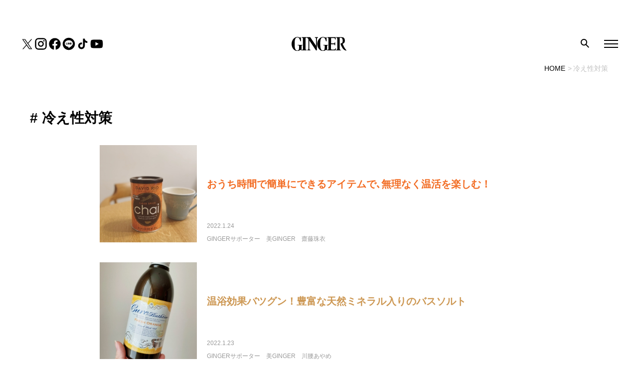

--- FILE ---
content_type: text/html; charset=UTF-8
request_url: https://gingerweb.jp/tag/warm/page/3
body_size: 13997
content:
<!DOCTYPE html>
<html lang="ja">

<head>
      <!-- Google Tag Manager -->
    <script>
      (function(w, d, s, l, i) {
        w[l] = w[l] || [];
        w[l].push({
          'gtm.start': new Date().getTime(),
          event: 'gtm.js'
        });
        var f = d.getElementsByTagName(s)[0],
          j = d.createElement(s),
          dl = l != 'dataLayer' ? '&l=' + l : '';
        j.async = true;
        j.src =
          'https://www.googletagmanager.com/gtm.js?id=' + i + dl;
        f.parentNode.insertBefore(j, f);
      })(window, document, 'script', 'dataLayer', 'GTM-TTJH7Q5');
    </script>
    <!-- End Google Tag Manager -->
  
<!-- <link
  rel="stylesheet"
  href="https://cdn.jsdelivr.net/npm/swiper@9/swiper-bundle.min.css"
/> -->


  
  <meta name="description" content="">
  <!-- OG -->
  <meta property="og:site_name" content="GINGER[ジンジャー] | 自分を主役にした人生を。">
  <meta property="og:title" content="冷え性対策に関する記事 | GINGER[ジンジャー]">
  <meta property="og:description" content="">
  <meta property="og:url" content="https://gingerweb.jp/tag/warm/page/3">
  <meta property="og:image" content="https://gingerweb.jp/wp-content/themes/theme_ginger/img/ogp.png">
  <meta property="og:image:alt" content="GINGER">
  <meta property="og:type" content="article">
  <meta property="og:locale" content="ja_JP">
  <!-- FB -->
  <meta property="fb:app_id" content="647392758973996" />
  <meta property="article:author" content="https://www.facebook.com/ginger.info">
  <!-- twitter -->
  <meta name="twitter:card" content="summary_large_image">
  <meta name="twitter:site" content="@GINGER_magazine">
  <meta name="twitter:title" content="冷え性対策に関する記事 | GINGER[ジンジャー]">
    <meta name="twitter:image" content="https://gingerweb.jp/wp-content/themes/theme_ginger/img/ogp.png">
  <meta name="twitter:image:alt" content="GINGER">

    <link rel="SHORTCUT ICON" href="https://gingerweb.jp/wp-content/themes/theme_ginger/img/favicon.ico" />

  <meta charset="UTF-8">
  <meta name="viewport" content="width=device-width, initial-scale=1.0">
  
  <meta name="format-detection" content="telephone=no, email=no, address=no">
  <script src="https://gingerweb.jp/wp-content/themes/theme_ginger/js/script.js"></script>

  <!-- Craft recommend -->
	
  <script>
    window.addEventListener('load', function() {
      const buttonElem = document.querySelector('.catDrop');
      if(buttonElem) {
        buttonElem.addEventListener('changeValue', function(event) {
          Ts.loadFont()
        })
      }
    });
  </script>
  <script async src="https://pagead2.googlesyndication.com/pagead/js/adsbygoogle.js?client=ca-pub-2455893767994968" crossorigin="anonymous"></script>
  <script async src="https://securepubads.g.doubleclick.net/tag/js/gpt.js"></script>
<script>
  window.googletag = window.googletag || {cmd: []};
  googletag.cmd.push(() => {
    googletag.pubads().enableLazyLoad({
      renderMarginPercent: 20,
    })

            googletag.defineSlot('/22846532333/ginger/ginger_pc_1st_970x250_atf', [[728, 90], [970, 250]], 'div-gpt-ad-1670984265011-0').addService(googletag.pubads());
              googletag.defineSlot('/22846532333/ginger/ginger_pc_2nd_970x250', [[728, 90], [970, 250]], 'div-gpt-ad-1670984265011-1').addService(googletag.pubads());
              googletag.defineSlot('/22846532333/ginger/ginger_pc_3rd_970x250', [[728, 90], [970, 250]], 'div-gpt-ad-1670984265011-2').addService(googletag.pubads());
      
    googletag.pubads().setTargeting('pagetype', ['tag'])

    
          googletag.pubads().setTargeting('tag', ['warm']);
    
    
    googletag.pubads().setTargeting('env', ['prod']);
    googletag.pubads().collapseEmptyDivs();
    googletag.enableServices();
  });
</script>
  
		<!-- All in One SEO 4.6.8.1 - aioseo.com -->
		<title>冷え性対策 | GINGER - Part 3</title>
		<meta name="robots" content="max-snippet:-1, max-image-preview:large, max-video-preview:-1" />
		<link rel="canonical" href="https://gingerweb.jp/tag/warm/" />
		<meta name="generator" content="All in One SEO (AIOSEO) 4.6.8.1" />
		<script type="application/ld+json" class="aioseo-schema">
			{"@context":"https:\/\/schema.org","@graph":[{"@type":"BreadcrumbList","@id":"https:\/\/gingerweb.jp\/tag\/warm\/page\/3#breadcrumblist","itemListElement":[{"@type":"ListItem","@id":"https:\/\/gingerweb.jp\/#listItem","position":1,"name":"\u5bb6","item":"https:\/\/gingerweb.jp\/","nextItem":"https:\/\/gingerweb.jp\/tag\/warm#listItem"},{"@type":"ListItem","@id":"https:\/\/gingerweb.jp\/tag\/warm#listItem","position":2,"name":"\u51b7\u3048\u6027\u5bfe\u7b56","previousItem":"https:\/\/gingerweb.jp\/#listItem"}]},{"@type":"CollectionPage","@id":"https:\/\/gingerweb.jp\/tag\/warm\/page\/3#collectionpage","url":"https:\/\/gingerweb.jp\/tag\/warm\/page\/3","name":"\u51b7\u3048\u6027\u5bfe\u7b56 | GINGER - Part 3","inLanguage":"ja","isPartOf":{"@id":"https:\/\/gingerweb.jp\/#website"},"breadcrumb":{"@id":"https:\/\/gingerweb.jp\/tag\/warm\/page\/3#breadcrumblist"}},{"@type":"Organization","@id":"https:\/\/gingerweb.jp\/#organization","name":"GINGER","url":"https:\/\/gingerweb.jp\/"},{"@type":"WebSite","@id":"https:\/\/gingerweb.jp\/#website","url":"https:\/\/gingerweb.jp\/","name":"GINGER","inLanguage":"ja","publisher":{"@id":"https:\/\/gingerweb.jp\/#organization"}}]}
		</script>
		<!-- All in One SEO -->

<link rel='stylesheet' id='wp-block-library-css' href='https://gingerweb.jp/wp-includes/css/dist/block-library/style.min.css?ver=6.6.1' type='text/css' media='all' />
<style id='classic-theme-styles-inline-css' type='text/css'>
/*! This file is auto-generated */
.wp-block-button__link{color:#fff;background-color:#32373c;border-radius:9999px;box-shadow:none;text-decoration:none;padding:calc(.667em + 2px) calc(1.333em + 2px);font-size:1.125em}.wp-block-file__button{background:#32373c;color:#fff;text-decoration:none}
</style>
<style id='global-styles-inline-css' type='text/css'>
:root{--wp--preset--aspect-ratio--square: 1;--wp--preset--aspect-ratio--4-3: 4/3;--wp--preset--aspect-ratio--3-4: 3/4;--wp--preset--aspect-ratio--3-2: 3/2;--wp--preset--aspect-ratio--2-3: 2/3;--wp--preset--aspect-ratio--16-9: 16/9;--wp--preset--aspect-ratio--9-16: 9/16;--wp--preset--color--black: #000000;--wp--preset--color--cyan-bluish-gray: #abb8c3;--wp--preset--color--white: #ffffff;--wp--preset--color--pale-pink: #f78da7;--wp--preset--color--vivid-red: #cf2e2e;--wp--preset--color--luminous-vivid-orange: #ff6900;--wp--preset--color--luminous-vivid-amber: #fcb900;--wp--preset--color--light-green-cyan: #7bdcb5;--wp--preset--color--vivid-green-cyan: #00d084;--wp--preset--color--pale-cyan-blue: #8ed1fc;--wp--preset--color--vivid-cyan-blue: #0693e3;--wp--preset--color--vivid-purple: #9b51e0;--wp--preset--gradient--vivid-cyan-blue-to-vivid-purple: linear-gradient(135deg,rgba(6,147,227,1) 0%,rgb(155,81,224) 100%);--wp--preset--gradient--light-green-cyan-to-vivid-green-cyan: linear-gradient(135deg,rgb(122,220,180) 0%,rgb(0,208,130) 100%);--wp--preset--gradient--luminous-vivid-amber-to-luminous-vivid-orange: linear-gradient(135deg,rgba(252,185,0,1) 0%,rgba(255,105,0,1) 100%);--wp--preset--gradient--luminous-vivid-orange-to-vivid-red: linear-gradient(135deg,rgba(255,105,0,1) 0%,rgb(207,46,46) 100%);--wp--preset--gradient--very-light-gray-to-cyan-bluish-gray: linear-gradient(135deg,rgb(238,238,238) 0%,rgb(169,184,195) 100%);--wp--preset--gradient--cool-to-warm-spectrum: linear-gradient(135deg,rgb(74,234,220) 0%,rgb(151,120,209) 20%,rgb(207,42,186) 40%,rgb(238,44,130) 60%,rgb(251,105,98) 80%,rgb(254,248,76) 100%);--wp--preset--gradient--blush-light-purple: linear-gradient(135deg,rgb(255,206,236) 0%,rgb(152,150,240) 100%);--wp--preset--gradient--blush-bordeaux: linear-gradient(135deg,rgb(254,205,165) 0%,rgb(254,45,45) 50%,rgb(107,0,62) 100%);--wp--preset--gradient--luminous-dusk: linear-gradient(135deg,rgb(255,203,112) 0%,rgb(199,81,192) 50%,rgb(65,88,208) 100%);--wp--preset--gradient--pale-ocean: linear-gradient(135deg,rgb(255,245,203) 0%,rgb(182,227,212) 50%,rgb(51,167,181) 100%);--wp--preset--gradient--electric-grass: linear-gradient(135deg,rgb(202,248,128) 0%,rgb(113,206,126) 100%);--wp--preset--gradient--midnight: linear-gradient(135deg,rgb(2,3,129) 0%,rgb(40,116,252) 100%);--wp--preset--font-size--small: 13px;--wp--preset--font-size--medium: 20px;--wp--preset--font-size--large: 36px;--wp--preset--font-size--x-large: 42px;--wp--preset--spacing--20: 0.44rem;--wp--preset--spacing--30: 0.67rem;--wp--preset--spacing--40: 1rem;--wp--preset--spacing--50: 1.5rem;--wp--preset--spacing--60: 2.25rem;--wp--preset--spacing--70: 3.38rem;--wp--preset--spacing--80: 5.06rem;--wp--preset--shadow--natural: 6px 6px 9px rgba(0, 0, 0, 0.2);--wp--preset--shadow--deep: 12px 12px 50px rgba(0, 0, 0, 0.4);--wp--preset--shadow--sharp: 6px 6px 0px rgba(0, 0, 0, 0.2);--wp--preset--shadow--outlined: 6px 6px 0px -3px rgba(255, 255, 255, 1), 6px 6px rgba(0, 0, 0, 1);--wp--preset--shadow--crisp: 6px 6px 0px rgba(0, 0, 0, 1);}:where(.is-layout-flex){gap: 0.5em;}:where(.is-layout-grid){gap: 0.5em;}body .is-layout-flex{display: flex;}.is-layout-flex{flex-wrap: wrap;align-items: center;}.is-layout-flex > :is(*, div){margin: 0;}body .is-layout-grid{display: grid;}.is-layout-grid > :is(*, div){margin: 0;}:where(.wp-block-columns.is-layout-flex){gap: 2em;}:where(.wp-block-columns.is-layout-grid){gap: 2em;}:where(.wp-block-post-template.is-layout-flex){gap: 1.25em;}:where(.wp-block-post-template.is-layout-grid){gap: 1.25em;}.has-black-color{color: var(--wp--preset--color--black) !important;}.has-cyan-bluish-gray-color{color: var(--wp--preset--color--cyan-bluish-gray) !important;}.has-white-color{color: var(--wp--preset--color--white) !important;}.has-pale-pink-color{color: var(--wp--preset--color--pale-pink) !important;}.has-vivid-red-color{color: var(--wp--preset--color--vivid-red) !important;}.has-luminous-vivid-orange-color{color: var(--wp--preset--color--luminous-vivid-orange) !important;}.has-luminous-vivid-amber-color{color: var(--wp--preset--color--luminous-vivid-amber) !important;}.has-light-green-cyan-color{color: var(--wp--preset--color--light-green-cyan) !important;}.has-vivid-green-cyan-color{color: var(--wp--preset--color--vivid-green-cyan) !important;}.has-pale-cyan-blue-color{color: var(--wp--preset--color--pale-cyan-blue) !important;}.has-vivid-cyan-blue-color{color: var(--wp--preset--color--vivid-cyan-blue) !important;}.has-vivid-purple-color{color: var(--wp--preset--color--vivid-purple) !important;}.has-black-background-color{background-color: var(--wp--preset--color--black) !important;}.has-cyan-bluish-gray-background-color{background-color: var(--wp--preset--color--cyan-bluish-gray) !important;}.has-white-background-color{background-color: var(--wp--preset--color--white) !important;}.has-pale-pink-background-color{background-color: var(--wp--preset--color--pale-pink) !important;}.has-vivid-red-background-color{background-color: var(--wp--preset--color--vivid-red) !important;}.has-luminous-vivid-orange-background-color{background-color: var(--wp--preset--color--luminous-vivid-orange) !important;}.has-luminous-vivid-amber-background-color{background-color: var(--wp--preset--color--luminous-vivid-amber) !important;}.has-light-green-cyan-background-color{background-color: var(--wp--preset--color--light-green-cyan) !important;}.has-vivid-green-cyan-background-color{background-color: var(--wp--preset--color--vivid-green-cyan) !important;}.has-pale-cyan-blue-background-color{background-color: var(--wp--preset--color--pale-cyan-blue) !important;}.has-vivid-cyan-blue-background-color{background-color: var(--wp--preset--color--vivid-cyan-blue) !important;}.has-vivid-purple-background-color{background-color: var(--wp--preset--color--vivid-purple) !important;}.has-black-border-color{border-color: var(--wp--preset--color--black) !important;}.has-cyan-bluish-gray-border-color{border-color: var(--wp--preset--color--cyan-bluish-gray) !important;}.has-white-border-color{border-color: var(--wp--preset--color--white) !important;}.has-pale-pink-border-color{border-color: var(--wp--preset--color--pale-pink) !important;}.has-vivid-red-border-color{border-color: var(--wp--preset--color--vivid-red) !important;}.has-luminous-vivid-orange-border-color{border-color: var(--wp--preset--color--luminous-vivid-orange) !important;}.has-luminous-vivid-amber-border-color{border-color: var(--wp--preset--color--luminous-vivid-amber) !important;}.has-light-green-cyan-border-color{border-color: var(--wp--preset--color--light-green-cyan) !important;}.has-vivid-green-cyan-border-color{border-color: var(--wp--preset--color--vivid-green-cyan) !important;}.has-pale-cyan-blue-border-color{border-color: var(--wp--preset--color--pale-cyan-blue) !important;}.has-vivid-cyan-blue-border-color{border-color: var(--wp--preset--color--vivid-cyan-blue) !important;}.has-vivid-purple-border-color{border-color: var(--wp--preset--color--vivid-purple) !important;}.has-vivid-cyan-blue-to-vivid-purple-gradient-background{background: var(--wp--preset--gradient--vivid-cyan-blue-to-vivid-purple) !important;}.has-light-green-cyan-to-vivid-green-cyan-gradient-background{background: var(--wp--preset--gradient--light-green-cyan-to-vivid-green-cyan) !important;}.has-luminous-vivid-amber-to-luminous-vivid-orange-gradient-background{background: var(--wp--preset--gradient--luminous-vivid-amber-to-luminous-vivid-orange) !important;}.has-luminous-vivid-orange-to-vivid-red-gradient-background{background: var(--wp--preset--gradient--luminous-vivid-orange-to-vivid-red) !important;}.has-very-light-gray-to-cyan-bluish-gray-gradient-background{background: var(--wp--preset--gradient--very-light-gray-to-cyan-bluish-gray) !important;}.has-cool-to-warm-spectrum-gradient-background{background: var(--wp--preset--gradient--cool-to-warm-spectrum) !important;}.has-blush-light-purple-gradient-background{background: var(--wp--preset--gradient--blush-light-purple) !important;}.has-blush-bordeaux-gradient-background{background: var(--wp--preset--gradient--blush-bordeaux) !important;}.has-luminous-dusk-gradient-background{background: var(--wp--preset--gradient--luminous-dusk) !important;}.has-pale-ocean-gradient-background{background: var(--wp--preset--gradient--pale-ocean) !important;}.has-electric-grass-gradient-background{background: var(--wp--preset--gradient--electric-grass) !important;}.has-midnight-gradient-background{background: var(--wp--preset--gradient--midnight) !important;}.has-small-font-size{font-size: var(--wp--preset--font-size--small) !important;}.has-medium-font-size{font-size: var(--wp--preset--font-size--medium) !important;}.has-large-font-size{font-size: var(--wp--preset--font-size--large) !important;}.has-x-large-font-size{font-size: var(--wp--preset--font-size--x-large) !important;}
:where(.wp-block-post-template.is-layout-flex){gap: 1.25em;}:where(.wp-block-post-template.is-layout-grid){gap: 1.25em;}
:where(.wp-block-columns.is-layout-flex){gap: 2em;}:where(.wp-block-columns.is-layout-grid){gap: 2em;}
:root :where(.wp-block-pullquote){font-size: 1.5em;line-height: 1.6;}
</style>
<link rel='stylesheet' id='contact-form-7-css' href='https://gingerweb.jp/wp-content/plugins/contact-form-7/includes/css/styles.css?ver=6.0.2' type='text/css' media='all' />
<link rel='stylesheet' id='style-css' href='https://gingerweb.jp/wp-content/themes/theme_ginger/css/bundle.css?ver=202512171115' type='text/css' media='all' />
<meta http-equiv="Last-Modified" content="Mon, 19 Jan 2026 15:59:20 GMT" />

	
  </head>

  
<body  class="archive paged tag tag-warm tag-258 paged-3 tag-paged-3 colorbase_ ">
          <!-- Google Tag Manager (noscript) -->
    <noscript>
      <iframe src="https://www.googletagmanager.com/ns.html?id=GTM-TTJH7Q5" height="0" width="0" style="display:none;visibility:hidden"></iframe>
    </noscript>
    <!-- End Google Tag Manager (noscript) -->
    <div class="wrapper">
    <div class="search-overlay" id="search-overlay"></div>
    <div class="hamburger-overlay" id="hamburger-overlay"></div>

    <header id="header" class="p-header  is-first">
      <div class="p-header-sns">
        <ul>
          <li><a href="https://twitter.com/GINGER_magazine" target="_blank" rel="noopener noreferrer"><img src="https://gingerweb.jp/wp-content/themes/theme_ginger/img/sns/icon-twitter.svg" alt="twitter"></a></li>
          <li><a href="https://www.instagram.com/ginger_magazine" target="_blank" rel="noopener noreferrer"><img src="https://gingerweb.jp/wp-content/themes/theme_ginger/img/sns/icon-instagram.svg" alt="instagram"></a></li>
          <li><a href="https://www.facebook.com/ginger.info" target="_blank" rel="noopener noreferrer"><img src="https://gingerweb.jp/wp-content/themes/theme_ginger/img/sns/icon-facebook.svg" alt="facebook"></a></li>
          <li><a href="https://page.line.me/?accountId=oa-gingerheadline" target="_blank" rel="noopener noreferrer"><img src="https://gingerweb.jp/wp-content/themes/theme_ginger/img/sns/icon-line.svg" alt="line"></a></li>
          <li><a href="https://www.tiktok.com/@ginger_magazine" target="_blank" rel="noopener noreferrer"><img src="https://gingerweb.jp/wp-content/themes/theme_ginger/img/sns/icon-tiktok.svg" alt="tiktok"></a></li>
          <li><a href="https://www.youtube.com/channel/UC6aq33zWbzlxfQZ8Rtdf0DQ" target="_blank" rel="noopener noreferrer"><img src="https://gingerweb.jp/wp-content/themes/theme_ginger/img/sns/icon-youtube.svg" alt="youtube"></a></li>
        </ul>
      </div>

      <div class="p-header-logo">
        <a href="https://gingerweb.jp"><img src="https://gingerweb.jp/wp-content/themes/theme_ginger/img/ginger_logo.svg" alt="GINGER"></a>
      </div>

      <div class="search search-top-btn">
        <img src="https://gingerweb.jp/wp-content/themes/theme_ginger/img/icon_search.png" alt="search">
      </div>

      <div class="hamburger hamburger-btn"><span></span><span></span><span></span></div>
      <div class="search-modal search-top" id="search-modal-top">
  <div class="box">
    <div class="tags">
            <p class="tags-title">できることから始めよう</p>
      <ul class="tags-list">
              <li><a href="/tag/karina-imadekirukoto">香里奈が考える｢今､できること｣</a></li>
              <li><a href="/tag/sustainable">サステナブル</a></li>
              <li><a href="/tag/gender">ジェンダー</a></li>
            </ul>
            <p class="tags-title">心と体を大切に</p>
      <ul class="tags-list">
              <li><a href="/tag/watashino-torisetsu">自分学 わたしのトリセツ</a></li>
              <li><a href="/tag/way-of-life">生き方</a></li>
              <li><a href="/tag/inner-care">インナーケア</a></li>
              <li><a href="/tag/skin-care">スキンケア</a></li>
            </ul>
            <p class="tags-title">あの人に学びたい！</p>
      <ul class="tags-list">
              <li><a href="/tag/work-related-essay">お仕事エッセイ</a></li>
              <li><a href="/tag/interview">インタビュー</a></li>
              <li><a href="/tag/kokodakebanashi">田中みな実のここだけ話</a></li>
            </ul>
          </div>
    <form class="search-form" id="form" action="https://gingerweb.jp" method="get">
  <input class="search-input" id="s-box" name="s" type="text" placeholder="キーワード検索"/>
  <button class="search-submit" type="submit" id="s-btn-area"><img src="https://gingerweb.jp/wp-content/themes/theme_ginger/img/icon_search.png" alt="search"></button>
</form>  </div>
    <div class="search-top-close" id="search-top-close"></div>
  </div>    </header>
    <div class="hamburger-menu" id="hamburger">
  <div class="hamburger-close" id="hamburger-close"></div>
  <ul class="category-list category-floor1" id="category-list">
  <li><a class="floor1 timeless" href="https://gingerweb.jp/timeless">TIMELESS<span class="jp">ずっと使える</span><span class="toggle-children"></span></a><ul class="category-floor2 children"><li><a class="floor2 living" href="https://gingerweb.jp/timeless/living">LIVING<span class="jp">暮らしを整える</span><span class="toggle-children"></span></a><ul class="category-floor3 children"><li><a class="floor3 wear" href="https://gingerweb.jp/timeless/living/wear">衣<span class="arrow"></span></a></li><li><a class="floor3 eat" href="https://gingerweb.jp/timeless/living/eat">食<span class="arrow"></span></a></li><li><a class="floor3 home" href="https://gingerweb.jp/timeless/living/home">住<span class="arrow"></span></a></li><li><a class="floor3 work" href="https://gingerweb.jp/timeless/living/work">仕事<span class="arrow"></span></a></li><li><a class="floor3 money" href="https://gingerweb.jp/timeless/living/money">マネー<span class="arrow"></span></a></li><li><a class="floor3 hobby" href="https://gingerweb.jp/timeless/living/hobby">趣味<span class="arrow"></span></a></li><li><a class="floor3 love" href="https://gingerweb.jp/timeless/living/love">恋愛・婚活<span class="arrow"></span></a></li><li><a class="floor3 knowledge" href="https://gingerweb.jp/timeless/living/knowledge">大人の常識<span class="arrow"></span></a></li><li><a class="floor3 report" href="https://gingerweb.jp/timeless/living/report">GINGER白書<span class="arrow"></span></a></li></ul></li><li><a class="floor2 myself" href="https://gingerweb.jp/timeless/myself">MYSELF<span class="jp">自分を愛する</span><span class="toggle-children"></span></a><ul class="category-floor3 children"><li><a class="floor3 makeup" href="https://gingerweb.jp/timeless/myself/makeup">メイクアップ<span class="arrow"></span></a></li><li><a class="floor3 skincare" href="https://gingerweb.jp/timeless/myself/skincare">スキンケア<span class="arrow"></span></a></li><li><a class="floor3 body" href="https://gingerweb.jp/timeless/myself/body">ボディ<span class="arrow"></span></a></li><li><a class="floor3 hair" href="https://gingerweb.jp/timeless/myself/hair">ヘア<span class="arrow"></span></a></li><li><a class="floor3 femcare" href="https://gingerweb.jp/timeless/myself/femcare">女性の悩み<span class="arrow"></span></a></li><li><a class="floor3 wellness" href="https://gingerweb.jp/timeless/myself/wellness">ウェルネス<span class="arrow"></span></a></li></ul></li><li><a class="floor2 person" href="https://gingerweb.jp/timeless/person">PERSON<span class="jp">あの人に学ぶ</span><span class="arrow"></span></a></li></ul></li><li><a class="floor1 trend" href="https://gingerweb.jp/trend">TREND<span class="jp">今を知りたい</span><span class="toggle-children"></span></a><ul class="category-floor2 children"><li><a class="floor2 lifestyle" href="https://gingerweb.jp/trend/lifestyle">LIFESTYLE<span class="jp"></span><span class="arrow"></span></a></li><li><a class="floor2 fashion" href="https://gingerweb.jp/trend/fashion">FASHION<span class="jp"></span><span class="arrow"></span></a></li><li><a class="floor2 beauty" href="https://gingerweb.jp/trend/beauty">BEAUTY<span class="jp"></span><span class="arrow"></span></a></li></ul></li><li><a class="floor1 community" href="https://gingerweb.jp/community">GINGERサポーター<span class="jp"></span><span class="toggle-children"></span></a><ul class="category-floor2 children"><li><a class="floor2 ggt" href="https://gingerweb.jp/community/ggt">GINGER GOLF TEAM<span class="jp"></span><span class="arrow"></span></a></li><li><a class="floor2 gingergirls" href="https://gingerweb.jp/community/gingergirls">GINGER Girls<span class="jp"></span><span class="toggle-children"></span></a><ul class="category-floor3 children"><li><a class="floor3 haruna-uchida" href="https://gingerweb.jp/community/gingergirls/haruna-uchida">内田陽菜<span class="arrow"></span></a></li><li><a class="floor3 yuri-kajitani" href="https://gingerweb.jp/community/gingergirls/yuri-kajitani">梶谷友里<span class="arrow"></span></a></li><li><a class="floor3 eri-kawatani" href="https://gingerweb.jp/community/gingergirls/eri-kawatani">川谷恵理<span class="arrow"></span></a></li><li><a class="floor3 aoi-yamaoka" href="https://gingerweb.jp/community/gingergirls/aoi-yamaoka">山岡葵<span class="arrow"></span></a></li><li><a class="floor3 ai-matsui" href="https://gingerweb.jp/community/gingergirls/ai-matsui">松井亜衣<span class="arrow"></span></a></li><li><a class="floor3 yui-saito" href="https://gingerweb.jp/community/gingergirls/yui-saito">齊藤悠衣<span class="arrow"></span></a></li><li><a class="floor3 makiko-akao" href="https://gingerweb.jp/community/gingergirls/makiko-akao">赤尾麻紀子<span class="arrow"></span></a></li><li><a class="floor3 ayako-oka" href="https://gingerweb.jp/community/gingergirls/ayako-oka">岡紋子<span class="arrow"></span></a></li><li><a class="floor3 mika-takeyama" href="https://gingerweb.jp/community/gingergirls/mika-takeyama">竹山実花<span class="arrow"></span></a></li><li><a class="floor3 mizuki-tsuji" href="https://gingerweb.jp/community/gingergirls/mizuki-tsuji">辻瑞貴<span class="arrow"></span></a></li><li><a class="floor3 yumi-goto" href="https://gingerweb.jp/community/gingergirls/yumi-goto">後藤優実<span class="arrow"></span></a></li></ul></li><li><a class="floor2 bi-ginger" href="https://gingerweb.jp/community/bi-ginger">美GINGER<span class="jp"></span><span class="toggle-children"></span></a><ul class="category-floor3 children"><li><a class="floor3 hikaru-koide" href="https://gingerweb.jp/community/bi-ginger/hikaru-koide">小出光<span class="arrow"></span></a></li><li><a class="floor3 kotoe-murai" href="https://gingerweb.jp/community/bi-ginger/kotoe-murai">村井琴恵<span class="arrow"></span></a></li><li><a class="floor3 mao-kawamoto" href="https://gingerweb.jp/community/bi-ginger/mao-kawamoto">川本真央<span class="arrow"></span></a></li><li><a class="floor3 miyu-yagi" href="https://gingerweb.jp/community/bi-ginger/miyu-yagi">八木弥優<span class="arrow"></span></a></li><li><a class="floor3 risa-maki" href="https://gingerweb.jp/community/bi-ginger/risa-maki">牧理沙<span class="arrow"></span></a></li><li><a class="floor3 sae-akehashi" href="https://gingerweb.jp/community/bi-ginger/sae-akehashi">明橋冴<span class="arrow"></span></a></li><li><a class="floor3 urara-sakuma" href="https://gingerweb.jp/community/bi-ginger/urara-sakuma">佐久間 うらら<span class="arrow"></span></a></li><li><a class="floor3 natsuki-watanabe" href="https://gingerweb.jp/community/bi-ginger/natsuki-watanabe">渡辺菜月<span class="arrow"></span></a></li><li><a class="floor3 saki-aoi" href="https://gingerweb.jp/community/bi-ginger/saki-aoi">葵さき<span class="arrow"></span></a></li><li><a class="floor3 saaya-kurihara" href="https://gingerweb.jp/community/bi-ginger/saaya-kurihara">栗原紗彩<span class="arrow"></span></a></li><li><a class="floor3 erina-mano" href="https://gingerweb.jp/community/bi-ginger/erina-mano">眞野恵里奈<span class="arrow"></span></a></li><li><a class="floor3 mami-amai" href="https://gingerweb.jp/community/bi-ginger/mami-amai">天井真美<span class="arrow"></span></a></li><li><a class="floor3 wakana-ara" href="https://gingerweb.jp/community/bi-ginger/wakana-ara">荒若奈<span class="arrow"></span></a></li><li><a class="floor3 emiri-arima" href="https://gingerweb.jp/community/bi-ginger/emiri-arima">有馬エミリ<span class="arrow"></span></a></li><li><a class="floor3 hanae-anbiru" href="https://gingerweb.jp/community/bi-ginger/hanae-anbiru">安蒜花瑛<span class="arrow"></span></a></li><li><a class="floor3 saori-ito" href="https://gingerweb.jp/community/bi-ginger/saori-ito">伊藤さおり<span class="arrow"></span></a></li><li><a class="floor3 hiromi-osone" href="https://gingerweb.jp/community/bi-ginger/hiromi-osone">大曾根宏美<span class="arrow"></span></a></li><li><a class="floor3 hitomi-oda" href="https://gingerweb.jp/community/bi-ginger/hitomi-oda">小田仁美<span class="arrow"></span></a></li><li><a class="floor3 sumire-kawaguchi" href="https://gingerweb.jp/community/bi-ginger/sumire-kawaguchi">川口すみれ<span class="arrow"></span></a></li><li><a class="floor3 ayame-kwakoshi" href="https://gingerweb.jp/community/bi-ginger/ayame-kwakoshi">川腰あやめ<span class="arrow"></span></a></li><li><a class="floor3 rikako-kawashima" href="https://gingerweb.jp/community/bi-ginger/rikako-kawashima">川島里佳子<span class="arrow"></span></a></li><li><a class="floor3 rikako-koizumi" href="https://gingerweb.jp/community/bi-ginger/rikako-koizumi">小泉李加子<span class="arrow"></span></a></li><li><a class="floor3 chiaki-kojima" href="https://gingerweb.jp/community/bi-ginger/chiaki-kojima">小島千明<span class="arrow"></span></a></li><li><a class="floor3 tamae-saito" href="https://gingerweb.jp/community/bi-ginger/tamae-saito">齋藤珠衣<span class="arrow"></span></a></li><li><a class="floor3 saori-sasaki" href="https://gingerweb.jp/community/bi-ginger/saori-sasaki">佐々木沙織<span class="arrow"></span></a></li><li><a class="floor3 haruka-satta" href="https://gingerweb.jp/community/bi-ginger/haruka-satta">薩田晴加<span class="arrow"></span></a></li><li><a class="floor3 ayano-sato" href="https://gingerweb.jp/community/bi-ginger/ayano-sato">佐藤綾乃<span class="arrow"></span></a></li><li><a class="floor3 rimi-sameshima" href="https://gingerweb.jp/community/bi-ginger/rimi-sameshima">鮫島理美<span class="arrow"></span></a></li><li><a class="floor3 yuka-shimazu" href="https://gingerweb.jp/community/bi-ginger/yuka-shimazu">島津由佳<span class="arrow"></span></a></li><li><a class="floor3 misa-shimono" href="https://gingerweb.jp/community/bi-ginger/misa-shimono">下野美沙<span class="arrow"></span></a></li><li><a class="floor3 mika-seguchi" href="https://gingerweb.jp/community/bi-ginger/mika-seguchi">瀬口弥佳<span class="arrow"></span></a></li><li><a class="floor3 kyoko-someya" href="https://gingerweb.jp/community/bi-ginger/kyoko-someya">染谷恭子<span class="arrow"></span></a></li><li><a class="floor3 marie-takeoka" href="https://gingerweb.jp/community/bi-ginger/marie-takeoka">武岡真梨恵<span class="arrow"></span></a></li><li><a class="floor3 akari-tsutsumi" href="https://gingerweb.jp/community/bi-ginger/akari-tsutsumi">堤あかり<span class="arrow"></span></a></li><li><a class="floor3 risa-tsutsumi" href="https://gingerweb.jp/community/bi-ginger/risa-tsutsumi">堤里紗<span class="arrow"></span></a></li><li><a class="floor3 shiho-nakaoka" href="https://gingerweb.jp/community/bi-ginger/shiho-nakaoka">中岡志保<span class="arrow"></span></a></li><li><a class="floor3 manami-nakajima" href="https://gingerweb.jp/community/bi-ginger/manami-nakajima">中島愛美<span class="arrow"></span></a></li><li><a class="floor3 yurie-nagasawa" href="https://gingerweb.jp/community/bi-ginger/yurie-nagasawa">長澤友理恵<span class="arrow"></span></a></li><li><a class="floor3 maaya-niizeki" href="https://gingerweb.jp/community/bi-ginger/maaya-niizeki">新関麻文<span class="arrow"></span></a></li><li><a class="floor3 narumi-hano" href="https://gingerweb.jp/community/bi-ginger/narumi-hano">羽野成美<span class="arrow"></span></a></li><li><a class="floor3 natsumi-hamazumi" href="https://gingerweb.jp/community/bi-ginger/natsumi-hamazumi">濱住夏海<span class="arrow"></span></a></li><li><a class="floor3 asami-hoshino" href="https://gingerweb.jp/community/bi-ginger/asami-hoshino">星野朝美<span class="arrow"></span></a></li><li><a class="floor3 kana-yamaguchi" href="https://gingerweb.jp/community/bi-ginger/kana-yamaguchi">山口佳奈<span class="arrow"></span></a></li><li><a class="floor3 takami-yamashita" href="https://gingerweb.jp/community/bi-ginger/takami-yamashita">山下貴美<span class="arrow"></span></a></li><li><a class="floor3 eri-yamada" href="https://gingerweb.jp/community/bi-ginger/eri-yamada">山田絵梨<span class="arrow"></span></a></li><li><a class="floor3 naoko-wakamori" href="https://gingerweb.jp/community/bi-ginger/naoko-wakamori">若森尚子<span class="arrow"></span></a></li><li><a class="floor3 yuki-watarai" href="https://gingerweb.jp/community/bi-ginger/yuki-watarai">渡會由希<span class="arrow"></span></a></li><li><a class="floor3 nasuka-watanabe" href="https://gingerweb.jp/community/bi-ginger/nasuka-watanabe">渡邊成佳<span class="arrow"></span></a></li><li><a class="floor3 mai-aikawa" href="https://gingerweb.jp/community/bi-ginger/mai-aikawa">相川まい<span class="arrow"></span></a></li><li><a class="floor3 haruka-ueda" href="https://gingerweb.jp/community/bi-ginger/haruka-ueda">植田遥<span class="arrow"></span></a></li><li><a class="floor3 arisa-sakuma" href="https://gingerweb.jp/community/bi-ginger/arisa-sakuma">佐久間ありさ<span class="arrow"></span></a></li><li><a class="floor3 megumi-mito" href="https://gingerweb.jp/community/bi-ginger/megumi-mito">三戸恵<span class="arrow"></span></a></li><li><a class="floor3 kasumi-hatanaka" href="https://gingerweb.jp/community/bi-ginger/kasumi-hatanaka">畑中香澄<span class="arrow"></span></a></li><li><a class="floor3 yurie-yoshida" href="https://gingerweb.jp/community/bi-ginger/yurie-yoshida">吉田友梨恵<span class="arrow"></span></a></li></ul></li><li><a class="floor2 club-and-event" href="https://gingerweb.jp/community/club-and-event">CLUB &amp; EVENT<span class="jp"></span><span class="arrow"></span></a></li><li><a class="floor2 ginger-store" href="https://gingerweb.jp/community/ginger-store">GINGER STORE<span class="jp"></span><span class="arrow"></span></a></li></ul></li>    <li><a class="floor1" href="/magazine">MAGAZINE<span class="arrow"></span></a></li>
	  <!-- <li><a href="https://store.gingerweb.jp/" class="floor1 store">STORE<span class="arrow"></span></a></li> -->
  </ul>

    <div class="member">
    <p class="title">GINGERサポーター</p>
    <div class="image"><img width="670" height="470" src="https://gingerweb.jp/wp-content/uploads/2020/12/member.jpg" class="attachment-full size-full" alt="" decoding="async" fetchpriority="high" srcset="https://gingerweb.jp/wp-content/uploads/2020/12/member.jpg 670w, https://gingerweb.jp/wp-content/uploads/2020/12/member-600x421.jpg 600w, https://gingerweb.jp/wp-content/uploads/2020/12/member-300x210.jpg 300w" sizes="(max-width: 670px) 100vw, 670px" /></div>
    <p class="lead">GINGERの世界観に共感し、誌面やWEBの企画に積極的に参加、協力してくださるGINGERサポーターを募集します。 サポーターに登録することで、取材や撮影、レポーターなどを体験していただいたり、イベント・セミナーへの参加、 サポーター限定プレゼントへの応募など、数々の特典をお楽しみいただけます。</p>
	<p class="btn-registration">
			<a href="https://gingerweb.jp/community">
				GINGERサポーターとは			</a>
		</p>
		<p class="btn-registration">
			<a href="https://store.gingerweb.jp/account/register">
				GINGERサポーターに登録する			</a>
	</p>
  </div>
      <div class="magazine">
    <p class="title">MAGAZINE</p>
    <div class="box">
      <div class="image"><img width="1200" height="1536" src="https://gingerweb.jp/wp-content/uploads/2023/12/JUMP.jpg" class="attachment-full size-full" alt="" decoding="async" srcset="https://gingerweb.jp/wp-content/uploads/2023/12/JUMP.jpg 1200w, https://gingerweb.jp/wp-content/uploads/2023/12/JUMP-600x768.jpg 600w, https://gingerweb.jp/wp-content/uploads/2023/12/JUMP-768x983.jpg 768w" sizes="(max-width: 1200px) 100vw, 1200px" /></div>
      <div class="text">
                <div class="month">2•3月合併号 Now on sale</div>
        <div class="catch">This is LOVE</div>
      </div>
    </div>
    <p class="btn-latest-issue"><a href="/magazine">最新号を見る</a></p>
    <p class="btn-subscription pc"><a href="https://www.fujisan.co.jp/product/1930/campaign/ginger-web/" target="_blank" rel="noopener noreferrer">定期購読はこちら</a></p>
  </div>
    <div class="sns">
    <ul class="sns-list">
      <li class="twitter"><a href="https://twitter.com/GINGER_magazine" target="_blank"><img src="https://gingerweb.jp/wp-content/themes/theme_ginger/img/icon_twitter_black.svg" alt="Twitter"></a></li>
      <li class="facebook"><a href="https://www.facebook.com/ginger.info" target="_blank"><img src="https://gingerweb.jp/wp-content/themes/theme_ginger/img/icon_facebook_black.svg" alt="Facebook"></a></li>
      <li class="line"><a href="https://line.me/R/ti/p/%40gingermagazine" target="_blank"><img src="https://gingerweb.jp/wp-content/themes/theme_ginger/img/icon_line_black.svg" alt="LINE"></a></li>
      <li class="instagram"><a href="https://www.instagram.com/ginger_magazine" target="_blank"><img src="https://gingerweb.jp/wp-content/themes/theme_ginger/img/icon_instagram_black.svg" alt="Instagram"></a></li>
      <li class="youtube"><a href="https://www.youtube.com/channel/UC6aq33zWbzlxfQZ8Rtdf0DQ" target="_blank"><img src="https://gingerweb.jp/wp-content/themes/theme_ginger/img/icon_youtube_black.svg" alt="YouTube"></a></li>
      <li class="tiktok"><a href="https://www.tiktok.com/@ginger_magazine" target="_blank"><img src="https://gingerweb.jp/wp-content/themes/theme_ginger/img/icon_tiktok_black.svg" alt="TikTok"></a></li>
    </ul>
  </div>
</div>

<main class="pagetag">
  <div class="low_header">
    <div class="ginger_logo"><a href="https://gingerweb.jp"><img src="https://gingerweb.jp/wp-content/themes/theme_ginger/img/ginger_logo.svg" alt="GINGER" style="display: none;"></a></div>
    <div class="breadcrumb">
      <ul>
        <li><a href="https://gingerweb.jp">HOME</a></li>
        <li>冷え性対策</li>
      </ul>
    </div>
  </div>

  <div class="c-ad-banner is--bg-gray is--pc">
  <div class="c-ad-banner-inner">
    <!-- /22846532333/ginger/ginger_pc_1st_970x250_atf -->
    <div id='div-gpt-ad-1670984265011-0'>
      <script>
        googletag.cmd.push(function() { googletag.display('div-gpt-ad-1670984265011-0'); });
      </script>
    </div>
  </div>
</div>

  
    <section class="tag">
      <h1 class="tag-title"># 冷え性対策</h1>
            <div class="tag-layout">
        <div class="tag-contents">
          <div class="tag-contentsbox">
            <ul class="tag-list left-image">
              
            <li class="article">
              <a href="https://gingerweb.jp/community/bi-ginger/tamae-saito/20220124-bi_ginger-107">
                <figure class="image">
                  <img width="260" height="260" src="https://gingerweb.jp/wp-content/uploads/2022/01/d54a5b79e81d00e01cf9a1f3029a8c6d-260x260.jpeg" class="attachment-thumbnail size-thumbnail wp-post-image" alt="斎藤珠衣" decoding="async" srcset="https://gingerweb.jp/wp-content/uploads/2022/01/d54a5b79e81d00e01cf9a1f3029a8c6d-260x260.jpeg 260w, https://gingerweb.jp/wp-content/uploads/2022/01/d54a5b79e81d00e01cf9a1f3029a8c6d-600x600.jpeg 600w, https://gingerweb.jp/wp-content/uploads/2022/01/d54a5b79e81d00e01cf9a1f3029a8c6d-1200x1200.jpeg 1200w, https://gingerweb.jp/wp-content/uploads/2022/01/d54a5b79e81d00e01cf9a1f3029a8c6d-768x768.jpeg 768w, https://gingerweb.jp/wp-content/uploads/2022/01/d54a5b79e81d00e01cf9a1f3029a8c6d-400x400.jpeg 400w, https://gingerweb.jp/wp-content/uploads/2022/01/d54a5b79e81d00e01cf9a1f3029a8c6d-1800x1800.jpeg 1800w, https://gingerweb.jp/wp-content/uploads/2022/01/d54a5b79e81d00e01cf9a1f3029a8c6d-300x300.jpeg 300w, https://gingerweb.jp/wp-content/uploads/2022/01/d54a5b79e81d00e01cf9a1f3029a8c6d-1024x1024.jpeg 1024w, https://gingerweb.jp/wp-content/uploads/2022/01/d54a5b79e81d00e01cf9a1f3029a8c6d-150x150.jpeg 150w, https://gingerweb.jp/wp-content/uploads/2022/01/d54a5b79e81d00e01cf9a1f3029a8c6d-1536x1536.jpeg 1536w, https://gingerweb.jp/wp-content/uploads/2022/01/d54a5b79e81d00e01cf9a1f3029a8c6d-2048x2048.jpeg 2048w" sizes="(max-width: 260px) 100vw, 260px" />                </figure>
                <p class="title">
                  おうち時間で簡単にできるアイテムで､無理なく温活を楽しむ！                </p>
                <p class="date">2022.1.24</p>
                <p class="category"><span>GINGERサポーター</span><span>美GINGER</span><span>齋藤珠衣</span></p>
              </a>
            </li>

          
            <li class="article">
              <a href="https://gingerweb.jp/community/bi-ginger/ayame-kwakoshi/20220123-bi_ginger-106">
                <figure class="image">
                  <img width="260" height="260" src="https://gingerweb.jp/wp-content/uploads/2022/01/26ff4bde56e9dbf776ec1021db710e59-scaled-260x260.jpg" class="attachment-thumbnail size-thumbnail wp-post-image" alt="川腰あやめ" decoding="async" loading="lazy" srcset="https://gingerweb.jp/wp-content/uploads/2022/01/26ff4bde56e9dbf776ec1021db710e59-scaled-260x260.jpg 260w, https://gingerweb.jp/wp-content/uploads/2022/01/26ff4bde56e9dbf776ec1021db710e59-scaled-400x400.jpg 400w, https://gingerweb.jp/wp-content/uploads/2022/01/26ff4bde56e9dbf776ec1021db710e59-150x150.jpg 150w" sizes="(max-width: 260px) 100vw, 260px" />                </figure>
                <p class="title">
                  温浴効果バツグン！豊富な天然ミネラル入りのバスソルト                </p>
                <p class="date">2022.1.23</p>
                <p class="category"><span>GINGERサポーター</span><span>美GINGER</span><span>川腰あやめ</span></p>
              </a>
            </li>

          
            <li class="article">
              <a href="https://gingerweb.jp/community/bi-ginger/risa-tsutsumi/20220122-bi_ginger-105">
                <figure class="image">
                  <img width="260" height="260" src="https://gingerweb.jp/wp-content/uploads/2022/01/FotoJet-2-2-260x260.jpg" class="attachment-thumbnail size-thumbnail wp-post-image" alt="堤里紗" decoding="async" loading="lazy" srcset="https://gingerweb.jp/wp-content/uploads/2022/01/FotoJet-2-2-260x260.jpg 260w, https://gingerweb.jp/wp-content/uploads/2022/01/FotoJet-2-2-400x400.jpg 400w, https://gingerweb.jp/wp-content/uploads/2022/01/FotoJet-2-2-150x150.jpg 150w" sizes="(max-width: 260px) 100vw, 260px" />                </figure>
                <p class="title">
                  万年“冷え症”の読者がたどり着いた､おすすめ冷え対策ケア3                </p>
                <p class="date">2022.1.22</p>
                <p class="category"><span>GINGERサポーター</span><span>美GINGER</span><span>堤里紗</span></p>
              </a>
            </li>

          
            <li class="article">
              <a href="https://gingerweb.jp/community/bi-ginger/ayano-sato/20220121-bi_ginger-104">
                <figure class="image">
                  <img width="260" height="260" src="https://gingerweb.jp/wp-content/uploads/2022/01/6a264ef223c32404bda2cade04c72243-260x260.jpeg" class="attachment-thumbnail size-thumbnail wp-post-image" alt="佐藤綾乃" decoding="async" loading="lazy" srcset="https://gingerweb.jp/wp-content/uploads/2022/01/6a264ef223c32404bda2cade04c72243-260x260.jpeg 260w, https://gingerweb.jp/wp-content/uploads/2022/01/6a264ef223c32404bda2cade04c72243-400x400.jpeg 400w, https://gingerweb.jp/wp-content/uploads/2022/01/6a264ef223c32404bda2cade04c72243-150x150.jpeg 150w" sizes="(max-width: 260px) 100vw, 260px" />                </figure>
                <p class="title">
                  真冬の冷え対策に｡高発汗作用の入浴剤で血行促進＆デトックス                </p>
                <p class="date">2022.1.21</p>
                <p class="category"><span>GINGERサポーター</span><span>美GINGER</span><span>佐藤綾乃</span></p>
              </a>
            </li>

          
            <li class="article">
              <a href="https://gingerweb.jp/community/club-and-event/article/20220121-yomogi_onzapat">
                <figure class="image">
                  <img width="260" height="260" src="https://gingerweb.jp/wp-content/uploads/2022/01/DSC-145-260x260.jpg" class="attachment-thumbnail size-thumbnail wp-post-image" alt="よもぎ温座パット" decoding="async" loading="lazy" srcset="https://gingerweb.jp/wp-content/uploads/2022/01/DSC-145-260x260.jpg 260w, https://gingerweb.jp/wp-content/uploads/2022/01/DSC-145-400x400.jpg 400w, https://gingerweb.jp/wp-content/uploads/2022/01/DSC-145-150x150.jpg 150w" sizes="(max-width: 260px) 100vw, 260px" />                </figure>
                <p class="title">
                  あの「よもぎ蒸し」を手軽に！噂の温活フェムテック使用感は？                </p>
                <p class="date">2022.1.21</p>
                <p class="category"><span>GINGERサポーター</span><span>CLUB &amp; EVENT</span></p>
              </a>
            </li>

          
            <li class="article">
              <a href="https://gingerweb.jp/uncategorized/20220117-bi_ginger-100">
                <figure class="image">
                  <img width="260" height="260" src="https://gingerweb.jp/wp-content/uploads/2022/01/a4cc35d137d7f1abb02ee552595f2932-260x260.jpeg" class="attachment-thumbnail size-thumbnail wp-post-image" alt="川口栞" decoding="async" loading="lazy" srcset="https://gingerweb.jp/wp-content/uploads/2022/01/a4cc35d137d7f1abb02ee552595f2932-260x260.jpeg 260w, https://gingerweb.jp/wp-content/uploads/2022/01/a4cc35d137d7f1abb02ee552595f2932-400x400.jpeg 400w, https://gingerweb.jp/wp-content/uploads/2022/01/a4cc35d137d7f1abb02ee552595f2932-150x150.jpeg 150w" sizes="(max-width: 260px) 100vw, 260px" />                </figure>
                <p class="title">
                  冷えて巡りが悪くなる冬は､発汗系バスソルトで血行促進＆代謝アップ！                </p>
                <p class="date">2022.1.17</p>
                <p class="category"><span>未分類</span></p>
              </a>
            </li>

                      </ul>

            <ul class="tag-list left-image">
            
            <li class="article">
              <a href="https://gingerweb.jp/community/bi-ginger/misa-shimono/20220110-bi_ginger-93">
                <figure class="image">
                  <img width="260" height="260" src="https://gingerweb.jp/wp-content/uploads/2022/01/96a3bf60a2d1d4b2e5ad3f63a3569b25-scaled-260x260.jpeg" class="attachment-thumbnail size-thumbnail wp-post-image" alt="下野美沙" decoding="async" loading="lazy" srcset="https://gingerweb.jp/wp-content/uploads/2022/01/96a3bf60a2d1d4b2e5ad3f63a3569b25-scaled-260x260.jpeg 260w, https://gingerweb.jp/wp-content/uploads/2022/01/96a3bf60a2d1d4b2e5ad3f63a3569b25-scaled-400x400.jpeg 400w, https://gingerweb.jp/wp-content/uploads/2022/01/96a3bf60a2d1d4b2e5ad3f63a3569b25-150x150.jpeg 150w" sizes="(max-width: 260px) 100vw, 260px" />                </figure>
                <p class="title">
                  具だくさんヘルシー味噌汁で､朝からあったかチャージ！                </p>
                <p class="date">2022.1.10</p>
                <p class="category"><span>GINGERサポーター</span><span>美GINGER</span><span>下野美沙</span></p>
              </a>
            </li>

          
            <li class="article">
              <a href="https://gingerweb.jp/community/bi-ginger/emiri-arima/20220109-bi_ginger-92">
                <figure class="image">
                  <img width="260" height="260" src="https://gingerweb.jp/wp-content/uploads/2022/01/0fb6fd47163d8bd707742d72b3638b68-260x260.jpeg" class="attachment-thumbnail size-thumbnail wp-post-image" alt="有馬エミリ" decoding="async" loading="lazy" srcset="https://gingerweb.jp/wp-content/uploads/2022/01/0fb6fd47163d8bd707742d72b3638b68-260x260.jpeg 260w, https://gingerweb.jp/wp-content/uploads/2022/01/0fb6fd47163d8bd707742d72b3638b68-400x400.jpeg 400w, https://gingerweb.jp/wp-content/uploads/2022/01/0fb6fd47163d8bd707742d72b3638b68-150x150.jpeg 150w" sizes="(max-width: 260px) 100vw, 260px" />                </figure>
                <p class="title">
                  代謝を上げて､健康にも美肌にもなれる！一石三鳥なサプリメント                </p>
                <p class="date">2022.1.9</p>
                <p class="category"><span>GINGERサポーター</span><span>美GINGER</span><span>有馬エミリ</span></p>
              </a>
            </li>

          
            <li class="article">
              <a href="https://gingerweb.jp/community/bi-ginger/akari-tsutsumi/20220108-bi_ginger-91">
                <figure class="image">
                  <img width="260" height="260" src="https://gingerweb.jp/wp-content/uploads/2022/01/ff4ec6e63cb96a7d31a6a77cbab06f05-260x260.jpeg" class="attachment-thumbnail size-thumbnail wp-post-image" alt="堤あかり" decoding="async" loading="lazy" srcset="https://gingerweb.jp/wp-content/uploads/2022/01/ff4ec6e63cb96a7d31a6a77cbab06f05-260x260.jpeg 260w, https://gingerweb.jp/wp-content/uploads/2022/01/ff4ec6e63cb96a7d31a6a77cbab06f05-600x600.jpeg 600w, https://gingerweb.jp/wp-content/uploads/2022/01/ff4ec6e63cb96a7d31a6a77cbab06f05-1200x1200.jpeg 1200w, https://gingerweb.jp/wp-content/uploads/2022/01/ff4ec6e63cb96a7d31a6a77cbab06f05-768x768.jpeg 768w, https://gingerweb.jp/wp-content/uploads/2022/01/ff4ec6e63cb96a7d31a6a77cbab06f05-400x400.jpeg 400w, https://gingerweb.jp/wp-content/uploads/2022/01/ff4ec6e63cb96a7d31a6a77cbab06f05-1800x1800.jpeg 1800w, https://gingerweb.jp/wp-content/uploads/2022/01/ff4ec6e63cb96a7d31a6a77cbab06f05-300x300.jpeg 300w, https://gingerweb.jp/wp-content/uploads/2022/01/ff4ec6e63cb96a7d31a6a77cbab06f05-1024x1024.jpeg 1024w, https://gingerweb.jp/wp-content/uploads/2022/01/ff4ec6e63cb96a7d31a6a77cbab06f05-150x150.jpeg 150w, https://gingerweb.jp/wp-content/uploads/2022/01/ff4ec6e63cb96a7d31a6a77cbab06f05-1536x1536.jpeg 1536w, https://gingerweb.jp/wp-content/uploads/2022/01/ff4ec6e63cb96a7d31a6a77cbab06f05-2048x2048.jpeg 2048w" sizes="(max-width: 260px) 100vw, 260px" />                </figure>
                <p class="title">
                  心も身体もホッと温まる！台湾発の食べる漢方茶                </p>
                <p class="date">2022.1.8</p>
                <p class="category"><span>GINGERサポーター</span><span>美GINGER</span><span>堤あかり</span></p>
              </a>
            </li>

          
            <li class="article">
              <a href="https://gingerweb.jp/community/bi-ginger/natsumi-hamazumi/20220107-bi_ginger-90">
                <figure class="image">
                  <img width="260" height="260" src="https://gingerweb.jp/wp-content/uploads/2022/01/91fc0cbf6c2aab809c7b1128b130cd6b-260x260.jpeg" class="attachment-thumbnail size-thumbnail wp-post-image" alt="濱住夏海" decoding="async" loading="lazy" srcset="https://gingerweb.jp/wp-content/uploads/2022/01/91fc0cbf6c2aab809c7b1128b130cd6b-260x260.jpeg 260w, https://gingerweb.jp/wp-content/uploads/2022/01/91fc0cbf6c2aab809c7b1128b130cd6b-400x400.jpeg 400w, https://gingerweb.jp/wp-content/uploads/2022/01/91fc0cbf6c2aab809c7b1128b130cd6b-150x150.jpeg 150w" sizes="(max-width: 260px) 100vw, 260px" />                </figure>
                <p class="title">
                  驚くほど体が温まる！おうちで岩盤浴気分が味わえる入浴剤                </p>
                <p class="date">2022.1.7</p>
                <p class="category"><span>GINGERサポーター</span><span>美GINGER</span><span>濱住夏海</span></p>
              </a>
            </li>

          
            <li class="article">
              <a href="https://gingerweb.jp/uncategorized/20220106-bi_ginger-89">
                <figure class="image">
                  <img width="260" height="260" src="https://gingerweb.jp/wp-content/uploads/2022/01/8ad9e14d4ed680a20b1bfbdae38bb8ac-260x260.jpeg" class="attachment-thumbnail size-thumbnail wp-post-image" alt="吉岡美沙" decoding="async" loading="lazy" srcset="https://gingerweb.jp/wp-content/uploads/2022/01/8ad9e14d4ed680a20b1bfbdae38bb8ac-260x260.jpeg 260w, https://gingerweb.jp/wp-content/uploads/2022/01/8ad9e14d4ed680a20b1bfbdae38bb8ac-600x600.jpeg 600w, https://gingerweb.jp/wp-content/uploads/2022/01/8ad9e14d4ed680a20b1bfbdae38bb8ac-1200x1200.jpeg 1200w, https://gingerweb.jp/wp-content/uploads/2022/01/8ad9e14d4ed680a20b1bfbdae38bb8ac-768x768.jpeg 768w, https://gingerweb.jp/wp-content/uploads/2022/01/8ad9e14d4ed680a20b1bfbdae38bb8ac-400x400.jpeg 400w, https://gingerweb.jp/wp-content/uploads/2022/01/8ad9e14d4ed680a20b1bfbdae38bb8ac-1800x1800.jpeg 1800w, https://gingerweb.jp/wp-content/uploads/2022/01/8ad9e14d4ed680a20b1bfbdae38bb8ac-300x300.jpeg 300w, https://gingerweb.jp/wp-content/uploads/2022/01/8ad9e14d4ed680a20b1bfbdae38bb8ac-1024x1024.jpeg 1024w, https://gingerweb.jp/wp-content/uploads/2022/01/8ad9e14d4ed680a20b1bfbdae38bb8ac-150x150.jpeg 150w, https://gingerweb.jp/wp-content/uploads/2022/01/8ad9e14d4ed680a20b1bfbdae38bb8ac-1536x1536.jpeg 1536w, https://gingerweb.jp/wp-content/uploads/2022/01/8ad9e14d4ed680a20b1bfbdae38bb8ac-2048x2048.jpeg 2048w" sizes="(max-width: 260px) 100vw, 260px" />                </figure>
                <p class="title">
                  体がポカポカ温まる！あの食材入りのアイテムがおすすめ                </p>
                <p class="date">2022.1.6</p>
                <p class="category"><span>未分類</span></p>
              </a>
            </li>

          
            <li class="article">
              <a href="https://gingerweb.jp/uncategorized/20220105-bi_ginger-88">
                <figure class="image">
                  <img width="260" height="260" src="https://gingerweb.jp/wp-content/uploads/2022/01/b77a373dc8ee51ccd102555633a7751a-scaled-260x260.jpeg" class="attachment-thumbnail size-thumbnail wp-post-image" alt="川口栞" decoding="async" loading="lazy" srcset="https://gingerweb.jp/wp-content/uploads/2022/01/b77a373dc8ee51ccd102555633a7751a-scaled-260x260.jpeg 260w, https://gingerweb.jp/wp-content/uploads/2022/01/b77a373dc8ee51ccd102555633a7751a-scaled-400x400.jpeg 400w, https://gingerweb.jp/wp-content/uploads/2022/01/b77a373dc8ee51ccd102555633a7751a-150x150.jpeg 150w" sizes="(max-width: 260px) 100vw, 260px" />                </figure>
                <p class="title">
                  真冬の冷え対策に｡“月の満ち欠けのお茶”で温活＆インナーケア                </p>
                <p class="date">2022.1.5</p>
                <p class="category"><span>未分類</span></p>
              </a>
            </li>

                      </ul>
          </div>

        </div>
        <div class='wp-pagenavi' role='navigation'>
<a class="previouspostslink" rel="prev" aria-label="前のページ" href="https://gingerweb.jp/tag/warm/page/2"> </a><a class="page smaller" title="ページ 1" href="https://gingerweb.jp/tag/warm">1</a><a class="page smaller" title="ページ 2" href="https://gingerweb.jp/tag/warm/page/2">2</a><span aria-current='page' class='current'>3</span><a class="page larger" title="ページ 4" href="https://gingerweb.jp/tag/warm/page/4">4</a><a class="nextpostslink" rel="next" aria-label="次のページ" href="https://gingerweb.jp/tag/warm/page/4"> </a>
</div>      </div>
    </section>

    <div class="c-ad-banner is--bg-gray is--pc">
  <div class="c-ad-banner-inner">
    <!-- /22846532333/ginger/ginger_pc_2nd_970x250_atf -->
    <div id='div-gpt-ad-1670984265011-1'>
      <script>
        googletag.cmd.push(function() { googletag.display('div-gpt-ad-1670984265011-1'); });
      </script>
    </div>
  </div>
</div>

        <section class="pickup" id="pickup">
      <h2 class="title">PICK UP</h2>
      <ul class="list" id="pickup-list">
                  <li class="article">
            <a href="https://gingerweb.jp/trend/fashion/20251218-mystrada-topics">
              <figure class="image">
                <img width="260" height="260" src="https://gingerweb.jp/wp-content/uploads/2025/12/GINGER-10-260x260.jpg" class="attachment-thumbnail size-thumbnail wp-post-image" alt="" decoding="async" loading="lazy" srcset="https://gingerweb.jp/wp-content/uploads/2025/12/GINGER-10-260x260.jpg 260w, https://gingerweb.jp/wp-content/uploads/2025/12/GINGER-10-400x400.jpg 400w" sizes="(max-width: 260px) 100vw, 260px" />              </figure>
              <div class="title">森香澄×マイストラーダ「大人の可愛いはこれが正解」</div>
              <p class="date">2025.12.18</p>
              <p class="category">
                TREND                                  <span class="category-pr">PR</span>
                              </p>
            </a>
          </li>
                  <li class="article">
            <a href="https://gingerweb.jp/trend/beauty/20251029-nu-skin-8">
              <figure class="image">
                <img width="260" height="260" src="https://gingerweb.jp/wp-content/uploads/2025/10/newskin1001-260x260.jpg" class="attachment-thumbnail size-thumbnail wp-post-image" alt="" decoding="async" loading="lazy" srcset="https://gingerweb.jp/wp-content/uploads/2025/10/newskin1001-260x260.jpg 260w, https://gingerweb.jp/wp-content/uploads/2025/10/newskin1001-400x400.jpg 400w" sizes="(max-width: 260px) 100vw, 260px" />              </figure>
              <div class="title">【特別取材】浅田舞さんも夢中なトゥルー  フェイスの‟化粧水”と‟クリーム”の実力</div>
              <p class="date">2025.10.29</p>
              <p class="category">
                TREND                                  <span class="category-pr">PR</span>
                              </p>
            </a>
          </li>
                  <li class="article">
            <a href="https://gingerweb.jp/trend/beauty/20250924-nu-skin-7">
              <figure class="image">
                <img width="260" height="260" src="https://gingerweb.jp/wp-content/uploads/2025/08/nuskin1-260x260.jpg" class="attachment-thumbnail size-thumbnail wp-post-image" alt="" decoding="async" loading="lazy" srcset="https://gingerweb.jp/wp-content/uploads/2025/08/nuskin1-260x260.jpg 260w, https://gingerweb.jp/wp-content/uploads/2025/08/nuskin1-400x400.jpg 400w" sizes="(max-width: 260px) 100vw, 260px" />              </figure>
              <div class="title">モデルも実感！素肌の底上げに‟トゥルー フェイス”を選択する理由</div>
              <p class="date">2025.9.24</p>
              <p class="category">
                TREND                                  <span class="category-pr">PR</span>
                              </p>
            </a>
          </li>
                  <li class="article">
            <a href="https://gingerweb.jp/trend/fashion/20250423-arpage-story-original-2">
              <figure class="image">
                <img width="260" height="260" src="https://gingerweb.jp/wp-content/uploads/2025/04/top-visual-1-260x260.jpg" class="attachment-thumbnail size-thumbnail wp-post-image" alt="" decoding="async" loading="lazy" srcset="https://gingerweb.jp/wp-content/uploads/2025/04/top-visual-1-260x260.jpg 260w, https://gingerweb.jp/wp-content/uploads/2025/04/top-visual-1-400x400.jpg 400w" sizes="(max-width: 260px) 100vw, 260px" />              </figure>
              <div class="title">矢田亜希子が着こなす「アルページュストーリーオリジナル」初夏のリアルクローズ</div>
              <p class="date">2025.4.23</p>
              <p class="category">
                TREND                                  <span class="category-pr">PR</span>
                              </p>
            </a>
          </li>
              </ul>
    </section>

    <div class="c-ad-banner is--bg-gray is--pc">
  <div class="c-ad-banner-inner">
    <!-- /22846532333/ginger/ginger_pc_3rd_970x250_atf -->
    <div id='div-gpt-ad-1670984265011-2'>
      <script>
        googletag.cmd.push(function() { googletag.display('div-gpt-ad-1670984265011-2'); });
      </script>
    </div>
  </div>
</div>

    <section class="member">
  <div class="content">
	<div class="left">
		<h2 class="title">MEMBER</h2>
		<p class="lead pc">GINGERの世界観に共感し、誌面やWEBの企画に積極的に参加、協力してくださるGINGERサポーターを募集します。 サポーターに登録することで、取材や撮影、レポーターなどを体験していただいたり、イベント・セミナーへの参加、 サポーター限定プレゼントへの応募など、数々の特典をお楽しみいただけます。</p>
		<p class="btn-registration pc">
			<a href="https://gingerweb.jp/community">
				GINGERサポーターとは			</a>
		</p>
		<p class="btn-registration pc">
			<a href="https://store.gingerweb.jp/account/register">
				GINGERサポーターに登録する			</a>
		</p>
	</div>
	<div class="right">
		<div class="image"><img width="670" height="470" src="https://gingerweb.jp/wp-content/uploads/2020/12/member.jpg" class="attachment-full size-full" alt="" decoding="async" loading="lazy" srcset="https://gingerweb.jp/wp-content/uploads/2020/12/member.jpg 670w, https://gingerweb.jp/wp-content/uploads/2020/12/member-600x421.jpg 600w, https://gingerweb.jp/wp-content/uploads/2020/12/member-300x210.jpg 300w" sizes="(max-width: 670px) 100vw, 670px" /></div>
		<p class="lead sp">GINGERの世界観に共感し、誌面やWEBの企画に積極的に参加、協力してくださるGINGERサポーターを募集します。 サポーターに登録することで、取材や撮影、レポーターなどを体験していただいたり、イベント・セミナーへの参加、 サポーター限定プレゼントへの応募など、数々の特典をお楽しみいただけます。</p>
		<p class="btn-registration sp">
			<a href="https://gingerweb.jp/community">
				GINGERサポーターとは			</a>
		</p>
		<p class="btn-registration sp">
			<a href="https://store.gingerweb.jp/account/register">
				GINGERサポーターに登録する			</a>
		</p>
	</div>
  </div>
</section>

    
</main>

<div class="search-modal search-bottom" id="search-modal-bottom">
  <div class="box">
    <div class="tags">
            <p class="tags-title">できることから始めよう</p>
      <ul class="tags-list">
              <li><a href="/tag/karina-imadekirukoto">香里奈が考える｢今､できること｣</a></li>
              <li><a href="/tag/sustainable">サステナブル</a></li>
              <li><a href="/tag/gender">ジェンダー</a></li>
            </ul>
            <p class="tags-title">心と体を大切に</p>
      <ul class="tags-list">
              <li><a href="/tag/watashino-torisetsu">自分学 わたしのトリセツ</a></li>
              <li><a href="/tag/way-of-life">生き方</a></li>
              <li><a href="/tag/inner-care">インナーケア</a></li>
              <li><a href="/tag/skin-care">スキンケア</a></li>
            </ul>
            <p class="tags-title">あの人に学びたい！</p>
      <ul class="tags-list">
              <li><a href="/tag/work-related-essay">お仕事エッセイ</a></li>
              <li><a href="/tag/interview">インタビュー</a></li>
              <li><a href="/tag/kokodakebanashi">田中みな実のここだけ話</a></li>
            </ul>
          </div>
    <form class="search-form" id="form" action="https://gingerweb.jp" method="get">
  <input class="search-input" id="s-box" name="s" type="text" placeholder="キーワード検索"/>
  <button class="search-submit" type="submit" id="s-btn-area"><img src="https://gingerweb.jp/wp-content/themes/theme_ginger/img/icon_search.png" alt="search"></button>
</form>  </div>
  </div>
<ul class="floating" id="floating">
  <li class="floating-hamburger hamburger-btn" id="floating-hamburger"><a><span><img src="https://gingerweb.jp/wp-content/themes/theme_ginger/img/icon_floating_hamburger.png"></span>MENU</a></li>
  <li class="floating-search search-btn" id="search-bottom-btn"><a><span><img src="https://gingerweb.jp/wp-content/themes/theme_ginger/img/icon_floating_search.png"></span>SEARCH</a></li>
  <li class="floating-timeless"><a href="/timeless"><span><img src="https://gingerweb.jp/wp-content/themes/theme_ginger/img/icon_floating_timeless.png"></span>TIMELESS</a></li>
  <li class="floating-trend"><a href="/trend"><span><img src="https://gingerweb.jp/wp-content/themes/theme_ginger/img/icon_floating_trend.png"></span>TREND</a></li>
  <li class="floating-member"><a href="https://gingerweb.jp/community"><span><img src="https://gingerweb.jp/wp-content/themes/theme_ginger/img/icon_floating_member.png"></span>MEMBER</a></li>
</ul>

<footer>
  <div class="sns">
	<p class="sns-text">Connect with us</p>
	<ul class="sns-list">
		<li class="twitter"><a href="https://twitter.com/GINGER_magazine" target="_blank"><img src="https://gingerweb.jp/wp-content/themes/theme_ginger/img/icon_twitter_black.svg" alt="Twitter"></a></li>
		<li class="facebook"><a href="https://www.facebook.com/ginger.info" target="_blank"><img src="https://gingerweb.jp/wp-content/themes/theme_ginger/img/icon_facebook_black.svg" alt="Facebook"></a></li>
		<li class="line"><a href="https://line.me/R/ti/p/%40gingermagazine" target="_blank"><img src="https://gingerweb.jp/wp-content/themes/theme_ginger/img/icon_line_black.svg" alt="LINE"></a></li>
		<li class="instagram"><a href="https://www.instagram.com/ginger_magazine" target="_blank"><img src="https://gingerweb.jp/wp-content/themes/theme_ginger/img/icon_instagram_black.svg" alt="Instagram"></a></li>
		<li class="youtube"><a href="https://www.youtube.com/channel/UC6aq33zWbzlxfQZ8Rtdf0DQ" target="_blank"><img src="https://gingerweb.jp/wp-content/themes/theme_ginger/img/icon_youtube_black.svg" alt="YouTube"></a></li>
		<li class="tiktok"><a href="https://www.tiktok.com/@ginger_magazine" target="_blank"><img src="https://gingerweb.jp/wp-content/themes/theme_ginger/img/icon_tiktok_black.svg" alt="TikTok"></a></li>
	</ul>
  </div>
  <ul class="inner-link">
	<li><a href="https://www.gentosha.co.jp/company/" target="_blank">会社概要</a></li>
	<li><a href="https://www.gentosha.co.jp/privacypolicy/" target="_blank">プライバシーポリシー</a></li>
	<li><a href="https://store.gingerweb.jp/pages/terms" target="_blank">利用規約</a></li>
	<li><a href="https://store.gingerweb.jp/pages/legal" target="_blank">特定商取引法に基づく表記</a></li>
	<li><a href="https://gingerweb.jp/contact-indiv">お問い合わせ（個人）</a></li>
	<li><a href="https://gingerweb.jp/contact-corp">お問い合わせ（法人）</a></li>
	<li><a href="https://gingerweb.jp/media-guide">メディアガイド</a></li>
  </ul>
  <ul class="inner-btn-list">
	<!-- <li><a href="https://store.gingerweb.jp/" target="_blank"><img src="https://gingerweb.jp/wp-content/themes/theme_ginger/img/btn_gingerstore.png" alt="GINGER"></a></li> -->
	<li><a href="https://goetheweb.jp/" target="_blank"><img src="https://gingerweb.jp/wp-content/themes/theme_ginger/img/btn_goethe.png" alt="GOETHE"></a></li>
	<li><a href="https://www.gentosha.co.jp/" target="_blank"><img src="https://gingerweb.jp/wp-content/themes/theme_ginger/img/btn_gentosha.png" alt="幻冬舎"></a></li>
	<li><a href="https://www.gentosha.jp/" target="_blank"><img src="https://gingerweb.jp/wp-content/themes/theme_ginger/img/btn_gentosha_plus.png" alt="幻冬舎plus"></a></li>
  </ul>
  <p class="notice">&#8251;本サイトで掲載している商品の価格は2021年3月23日以降の記事より税込（本体価格＋税）の金額です。<br class="pc">2021年3月22日以前の記事は、税込と記載している場合を除き、本体価格（税抜）の金額です。<br class="pc">税込の場合の税額は掲載当時の税率に準じます。</p>
  <p class="copyright">Copyright (c) Gentosha Inc.</p>
</footer>
</div>
<script type="text/javascript" src="https://gingerweb.jp/wp-includes/js/dist/hooks.min.js?ver=2810c76e705dd1a53b18" id="wp-hooks-js"></script>
<script type="text/javascript" src="https://gingerweb.jp/wp-includes/js/dist/i18n.min.js?ver=5e580eb46a90c2b997e6" id="wp-i18n-js"></script>
<script type="text/javascript" id="wp-i18n-js-after">
/* <![CDATA[ */
wp.i18n.setLocaleData( { 'text direction\u0004ltr': [ 'ltr' ] } );
/* ]]> */
</script>
<script type="text/javascript" src="https://gingerweb.jp/wp-content/plugins/contact-form-7/includes/swv/js/index.js?ver=6.0.2" id="swv-js"></script>
<script type="text/javascript" id="contact-form-7-js-translations">
/* <![CDATA[ */
( function( domain, translations ) {
	var localeData = translations.locale_data[ domain ] || translations.locale_data.messages;
	localeData[""].domain = domain;
	wp.i18n.setLocaleData( localeData, domain );
} )( "contact-form-7", {"translation-revision-date":"2024-11-05 02:21:01+0000","generator":"GlotPress\/4.0.1","domain":"messages","locale_data":{"messages":{"":{"domain":"messages","plural-forms":"nplurals=1; plural=0;","lang":"ja_JP"},"This contact form is placed in the wrong place.":["\u3053\u306e\u30b3\u30f3\u30bf\u30af\u30c8\u30d5\u30a9\u30fc\u30e0\u306f\u9593\u9055\u3063\u305f\u4f4d\u7f6e\u306b\u7f6e\u304b\u308c\u3066\u3044\u307e\u3059\u3002"],"Error:":["\u30a8\u30e9\u30fc:"]}},"comment":{"reference":"includes\/js\/index.js"}} );
/* ]]> */
</script>
<script type="text/javascript" id="contact-form-7-js-before">
/* <![CDATA[ */
var wpcf7 = {
    "api": {
        "root": "https:\/\/gingerweb.jp\/wp-json\/",
        "namespace": "contact-form-7\/v1"
    }
};
/* ]]> */
</script>
<script type="text/javascript" src="https://gingerweb.jp/wp-content/plugins/contact-form-7/includes/js/index.js?ver=6.0.2" id="contact-form-7-js"></script>
<script type="text/javascript" src="https://gingerweb.jp/wp-content/themes/theme_ginger/js/bundle.js?ver=20250616023447" id="ginger_main_script-js"></script>
<script type="text/javascript" src="https://www.google.com/recaptcha/api.js?render=6LcdF6gqAAAAACpdBQv9gxUVDEDeLnWZlgtFNLHS&amp;ver=3.0" id="google-recaptcha-js"></script>
<script type="text/javascript" src="https://gingerweb.jp/wp-includes/js/dist/vendor/wp-polyfill.min.js?ver=3.15.0" id="wp-polyfill-js"></script>
<script type="text/javascript" id="wpcf7-recaptcha-js-before">
/* <![CDATA[ */
var wpcf7_recaptcha = {
    "sitekey": "6LcdF6gqAAAAACpdBQv9gxUVDEDeLnWZlgtFNLHS",
    "actions": {
        "homepage": "homepage",
        "contactform": "contactform"
    }
};
/* ]]> */
</script>
<script type="text/javascript" src="https://gingerweb.jp/wp-content/plugins/contact-form-7/modules/recaptcha/index.js?ver=6.0.2" id="wpcf7-recaptcha-js"></script>
</body>
</html>
<!--
Performance optimized by Redis Object Cache. Learn more: https://wprediscache.com

Retrieved 4061 objects (767 KB) from Redis using PhpRedis (v6.3.0).
-->


--- FILE ---
content_type: text/html; charset=utf-8
request_url: https://www.google.com/recaptcha/api2/anchor?ar=1&k=6LcdF6gqAAAAACpdBQv9gxUVDEDeLnWZlgtFNLHS&co=aHR0cHM6Ly9naW5nZXJ3ZWIuanA6NDQz&hl=en&v=PoyoqOPhxBO7pBk68S4YbpHZ&size=invisible&anchor-ms=20000&execute-ms=30000&cb=so8m9aa5ud9h
body_size: 48841
content:
<!DOCTYPE HTML><html dir="ltr" lang="en"><head><meta http-equiv="Content-Type" content="text/html; charset=UTF-8">
<meta http-equiv="X-UA-Compatible" content="IE=edge">
<title>reCAPTCHA</title>
<style type="text/css">
/* cyrillic-ext */
@font-face {
  font-family: 'Roboto';
  font-style: normal;
  font-weight: 400;
  font-stretch: 100%;
  src: url(//fonts.gstatic.com/s/roboto/v48/KFO7CnqEu92Fr1ME7kSn66aGLdTylUAMa3GUBHMdazTgWw.woff2) format('woff2');
  unicode-range: U+0460-052F, U+1C80-1C8A, U+20B4, U+2DE0-2DFF, U+A640-A69F, U+FE2E-FE2F;
}
/* cyrillic */
@font-face {
  font-family: 'Roboto';
  font-style: normal;
  font-weight: 400;
  font-stretch: 100%;
  src: url(//fonts.gstatic.com/s/roboto/v48/KFO7CnqEu92Fr1ME7kSn66aGLdTylUAMa3iUBHMdazTgWw.woff2) format('woff2');
  unicode-range: U+0301, U+0400-045F, U+0490-0491, U+04B0-04B1, U+2116;
}
/* greek-ext */
@font-face {
  font-family: 'Roboto';
  font-style: normal;
  font-weight: 400;
  font-stretch: 100%;
  src: url(//fonts.gstatic.com/s/roboto/v48/KFO7CnqEu92Fr1ME7kSn66aGLdTylUAMa3CUBHMdazTgWw.woff2) format('woff2');
  unicode-range: U+1F00-1FFF;
}
/* greek */
@font-face {
  font-family: 'Roboto';
  font-style: normal;
  font-weight: 400;
  font-stretch: 100%;
  src: url(//fonts.gstatic.com/s/roboto/v48/KFO7CnqEu92Fr1ME7kSn66aGLdTylUAMa3-UBHMdazTgWw.woff2) format('woff2');
  unicode-range: U+0370-0377, U+037A-037F, U+0384-038A, U+038C, U+038E-03A1, U+03A3-03FF;
}
/* math */
@font-face {
  font-family: 'Roboto';
  font-style: normal;
  font-weight: 400;
  font-stretch: 100%;
  src: url(//fonts.gstatic.com/s/roboto/v48/KFO7CnqEu92Fr1ME7kSn66aGLdTylUAMawCUBHMdazTgWw.woff2) format('woff2');
  unicode-range: U+0302-0303, U+0305, U+0307-0308, U+0310, U+0312, U+0315, U+031A, U+0326-0327, U+032C, U+032F-0330, U+0332-0333, U+0338, U+033A, U+0346, U+034D, U+0391-03A1, U+03A3-03A9, U+03B1-03C9, U+03D1, U+03D5-03D6, U+03F0-03F1, U+03F4-03F5, U+2016-2017, U+2034-2038, U+203C, U+2040, U+2043, U+2047, U+2050, U+2057, U+205F, U+2070-2071, U+2074-208E, U+2090-209C, U+20D0-20DC, U+20E1, U+20E5-20EF, U+2100-2112, U+2114-2115, U+2117-2121, U+2123-214F, U+2190, U+2192, U+2194-21AE, U+21B0-21E5, U+21F1-21F2, U+21F4-2211, U+2213-2214, U+2216-22FF, U+2308-230B, U+2310, U+2319, U+231C-2321, U+2336-237A, U+237C, U+2395, U+239B-23B7, U+23D0, U+23DC-23E1, U+2474-2475, U+25AF, U+25B3, U+25B7, U+25BD, U+25C1, U+25CA, U+25CC, U+25FB, U+266D-266F, U+27C0-27FF, U+2900-2AFF, U+2B0E-2B11, U+2B30-2B4C, U+2BFE, U+3030, U+FF5B, U+FF5D, U+1D400-1D7FF, U+1EE00-1EEFF;
}
/* symbols */
@font-face {
  font-family: 'Roboto';
  font-style: normal;
  font-weight: 400;
  font-stretch: 100%;
  src: url(//fonts.gstatic.com/s/roboto/v48/KFO7CnqEu92Fr1ME7kSn66aGLdTylUAMaxKUBHMdazTgWw.woff2) format('woff2');
  unicode-range: U+0001-000C, U+000E-001F, U+007F-009F, U+20DD-20E0, U+20E2-20E4, U+2150-218F, U+2190, U+2192, U+2194-2199, U+21AF, U+21E6-21F0, U+21F3, U+2218-2219, U+2299, U+22C4-22C6, U+2300-243F, U+2440-244A, U+2460-24FF, U+25A0-27BF, U+2800-28FF, U+2921-2922, U+2981, U+29BF, U+29EB, U+2B00-2BFF, U+4DC0-4DFF, U+FFF9-FFFB, U+10140-1018E, U+10190-1019C, U+101A0, U+101D0-101FD, U+102E0-102FB, U+10E60-10E7E, U+1D2C0-1D2D3, U+1D2E0-1D37F, U+1F000-1F0FF, U+1F100-1F1AD, U+1F1E6-1F1FF, U+1F30D-1F30F, U+1F315, U+1F31C, U+1F31E, U+1F320-1F32C, U+1F336, U+1F378, U+1F37D, U+1F382, U+1F393-1F39F, U+1F3A7-1F3A8, U+1F3AC-1F3AF, U+1F3C2, U+1F3C4-1F3C6, U+1F3CA-1F3CE, U+1F3D4-1F3E0, U+1F3ED, U+1F3F1-1F3F3, U+1F3F5-1F3F7, U+1F408, U+1F415, U+1F41F, U+1F426, U+1F43F, U+1F441-1F442, U+1F444, U+1F446-1F449, U+1F44C-1F44E, U+1F453, U+1F46A, U+1F47D, U+1F4A3, U+1F4B0, U+1F4B3, U+1F4B9, U+1F4BB, U+1F4BF, U+1F4C8-1F4CB, U+1F4D6, U+1F4DA, U+1F4DF, U+1F4E3-1F4E6, U+1F4EA-1F4ED, U+1F4F7, U+1F4F9-1F4FB, U+1F4FD-1F4FE, U+1F503, U+1F507-1F50B, U+1F50D, U+1F512-1F513, U+1F53E-1F54A, U+1F54F-1F5FA, U+1F610, U+1F650-1F67F, U+1F687, U+1F68D, U+1F691, U+1F694, U+1F698, U+1F6AD, U+1F6B2, U+1F6B9-1F6BA, U+1F6BC, U+1F6C6-1F6CF, U+1F6D3-1F6D7, U+1F6E0-1F6EA, U+1F6F0-1F6F3, U+1F6F7-1F6FC, U+1F700-1F7FF, U+1F800-1F80B, U+1F810-1F847, U+1F850-1F859, U+1F860-1F887, U+1F890-1F8AD, U+1F8B0-1F8BB, U+1F8C0-1F8C1, U+1F900-1F90B, U+1F93B, U+1F946, U+1F984, U+1F996, U+1F9E9, U+1FA00-1FA6F, U+1FA70-1FA7C, U+1FA80-1FA89, U+1FA8F-1FAC6, U+1FACE-1FADC, U+1FADF-1FAE9, U+1FAF0-1FAF8, U+1FB00-1FBFF;
}
/* vietnamese */
@font-face {
  font-family: 'Roboto';
  font-style: normal;
  font-weight: 400;
  font-stretch: 100%;
  src: url(//fonts.gstatic.com/s/roboto/v48/KFO7CnqEu92Fr1ME7kSn66aGLdTylUAMa3OUBHMdazTgWw.woff2) format('woff2');
  unicode-range: U+0102-0103, U+0110-0111, U+0128-0129, U+0168-0169, U+01A0-01A1, U+01AF-01B0, U+0300-0301, U+0303-0304, U+0308-0309, U+0323, U+0329, U+1EA0-1EF9, U+20AB;
}
/* latin-ext */
@font-face {
  font-family: 'Roboto';
  font-style: normal;
  font-weight: 400;
  font-stretch: 100%;
  src: url(//fonts.gstatic.com/s/roboto/v48/KFO7CnqEu92Fr1ME7kSn66aGLdTylUAMa3KUBHMdazTgWw.woff2) format('woff2');
  unicode-range: U+0100-02BA, U+02BD-02C5, U+02C7-02CC, U+02CE-02D7, U+02DD-02FF, U+0304, U+0308, U+0329, U+1D00-1DBF, U+1E00-1E9F, U+1EF2-1EFF, U+2020, U+20A0-20AB, U+20AD-20C0, U+2113, U+2C60-2C7F, U+A720-A7FF;
}
/* latin */
@font-face {
  font-family: 'Roboto';
  font-style: normal;
  font-weight: 400;
  font-stretch: 100%;
  src: url(//fonts.gstatic.com/s/roboto/v48/KFO7CnqEu92Fr1ME7kSn66aGLdTylUAMa3yUBHMdazQ.woff2) format('woff2');
  unicode-range: U+0000-00FF, U+0131, U+0152-0153, U+02BB-02BC, U+02C6, U+02DA, U+02DC, U+0304, U+0308, U+0329, U+2000-206F, U+20AC, U+2122, U+2191, U+2193, U+2212, U+2215, U+FEFF, U+FFFD;
}
/* cyrillic-ext */
@font-face {
  font-family: 'Roboto';
  font-style: normal;
  font-weight: 500;
  font-stretch: 100%;
  src: url(//fonts.gstatic.com/s/roboto/v48/KFO7CnqEu92Fr1ME7kSn66aGLdTylUAMa3GUBHMdazTgWw.woff2) format('woff2');
  unicode-range: U+0460-052F, U+1C80-1C8A, U+20B4, U+2DE0-2DFF, U+A640-A69F, U+FE2E-FE2F;
}
/* cyrillic */
@font-face {
  font-family: 'Roboto';
  font-style: normal;
  font-weight: 500;
  font-stretch: 100%;
  src: url(//fonts.gstatic.com/s/roboto/v48/KFO7CnqEu92Fr1ME7kSn66aGLdTylUAMa3iUBHMdazTgWw.woff2) format('woff2');
  unicode-range: U+0301, U+0400-045F, U+0490-0491, U+04B0-04B1, U+2116;
}
/* greek-ext */
@font-face {
  font-family: 'Roboto';
  font-style: normal;
  font-weight: 500;
  font-stretch: 100%;
  src: url(//fonts.gstatic.com/s/roboto/v48/KFO7CnqEu92Fr1ME7kSn66aGLdTylUAMa3CUBHMdazTgWw.woff2) format('woff2');
  unicode-range: U+1F00-1FFF;
}
/* greek */
@font-face {
  font-family: 'Roboto';
  font-style: normal;
  font-weight: 500;
  font-stretch: 100%;
  src: url(//fonts.gstatic.com/s/roboto/v48/KFO7CnqEu92Fr1ME7kSn66aGLdTylUAMa3-UBHMdazTgWw.woff2) format('woff2');
  unicode-range: U+0370-0377, U+037A-037F, U+0384-038A, U+038C, U+038E-03A1, U+03A3-03FF;
}
/* math */
@font-face {
  font-family: 'Roboto';
  font-style: normal;
  font-weight: 500;
  font-stretch: 100%;
  src: url(//fonts.gstatic.com/s/roboto/v48/KFO7CnqEu92Fr1ME7kSn66aGLdTylUAMawCUBHMdazTgWw.woff2) format('woff2');
  unicode-range: U+0302-0303, U+0305, U+0307-0308, U+0310, U+0312, U+0315, U+031A, U+0326-0327, U+032C, U+032F-0330, U+0332-0333, U+0338, U+033A, U+0346, U+034D, U+0391-03A1, U+03A3-03A9, U+03B1-03C9, U+03D1, U+03D5-03D6, U+03F0-03F1, U+03F4-03F5, U+2016-2017, U+2034-2038, U+203C, U+2040, U+2043, U+2047, U+2050, U+2057, U+205F, U+2070-2071, U+2074-208E, U+2090-209C, U+20D0-20DC, U+20E1, U+20E5-20EF, U+2100-2112, U+2114-2115, U+2117-2121, U+2123-214F, U+2190, U+2192, U+2194-21AE, U+21B0-21E5, U+21F1-21F2, U+21F4-2211, U+2213-2214, U+2216-22FF, U+2308-230B, U+2310, U+2319, U+231C-2321, U+2336-237A, U+237C, U+2395, U+239B-23B7, U+23D0, U+23DC-23E1, U+2474-2475, U+25AF, U+25B3, U+25B7, U+25BD, U+25C1, U+25CA, U+25CC, U+25FB, U+266D-266F, U+27C0-27FF, U+2900-2AFF, U+2B0E-2B11, U+2B30-2B4C, U+2BFE, U+3030, U+FF5B, U+FF5D, U+1D400-1D7FF, U+1EE00-1EEFF;
}
/* symbols */
@font-face {
  font-family: 'Roboto';
  font-style: normal;
  font-weight: 500;
  font-stretch: 100%;
  src: url(//fonts.gstatic.com/s/roboto/v48/KFO7CnqEu92Fr1ME7kSn66aGLdTylUAMaxKUBHMdazTgWw.woff2) format('woff2');
  unicode-range: U+0001-000C, U+000E-001F, U+007F-009F, U+20DD-20E0, U+20E2-20E4, U+2150-218F, U+2190, U+2192, U+2194-2199, U+21AF, U+21E6-21F0, U+21F3, U+2218-2219, U+2299, U+22C4-22C6, U+2300-243F, U+2440-244A, U+2460-24FF, U+25A0-27BF, U+2800-28FF, U+2921-2922, U+2981, U+29BF, U+29EB, U+2B00-2BFF, U+4DC0-4DFF, U+FFF9-FFFB, U+10140-1018E, U+10190-1019C, U+101A0, U+101D0-101FD, U+102E0-102FB, U+10E60-10E7E, U+1D2C0-1D2D3, U+1D2E0-1D37F, U+1F000-1F0FF, U+1F100-1F1AD, U+1F1E6-1F1FF, U+1F30D-1F30F, U+1F315, U+1F31C, U+1F31E, U+1F320-1F32C, U+1F336, U+1F378, U+1F37D, U+1F382, U+1F393-1F39F, U+1F3A7-1F3A8, U+1F3AC-1F3AF, U+1F3C2, U+1F3C4-1F3C6, U+1F3CA-1F3CE, U+1F3D4-1F3E0, U+1F3ED, U+1F3F1-1F3F3, U+1F3F5-1F3F7, U+1F408, U+1F415, U+1F41F, U+1F426, U+1F43F, U+1F441-1F442, U+1F444, U+1F446-1F449, U+1F44C-1F44E, U+1F453, U+1F46A, U+1F47D, U+1F4A3, U+1F4B0, U+1F4B3, U+1F4B9, U+1F4BB, U+1F4BF, U+1F4C8-1F4CB, U+1F4D6, U+1F4DA, U+1F4DF, U+1F4E3-1F4E6, U+1F4EA-1F4ED, U+1F4F7, U+1F4F9-1F4FB, U+1F4FD-1F4FE, U+1F503, U+1F507-1F50B, U+1F50D, U+1F512-1F513, U+1F53E-1F54A, U+1F54F-1F5FA, U+1F610, U+1F650-1F67F, U+1F687, U+1F68D, U+1F691, U+1F694, U+1F698, U+1F6AD, U+1F6B2, U+1F6B9-1F6BA, U+1F6BC, U+1F6C6-1F6CF, U+1F6D3-1F6D7, U+1F6E0-1F6EA, U+1F6F0-1F6F3, U+1F6F7-1F6FC, U+1F700-1F7FF, U+1F800-1F80B, U+1F810-1F847, U+1F850-1F859, U+1F860-1F887, U+1F890-1F8AD, U+1F8B0-1F8BB, U+1F8C0-1F8C1, U+1F900-1F90B, U+1F93B, U+1F946, U+1F984, U+1F996, U+1F9E9, U+1FA00-1FA6F, U+1FA70-1FA7C, U+1FA80-1FA89, U+1FA8F-1FAC6, U+1FACE-1FADC, U+1FADF-1FAE9, U+1FAF0-1FAF8, U+1FB00-1FBFF;
}
/* vietnamese */
@font-face {
  font-family: 'Roboto';
  font-style: normal;
  font-weight: 500;
  font-stretch: 100%;
  src: url(//fonts.gstatic.com/s/roboto/v48/KFO7CnqEu92Fr1ME7kSn66aGLdTylUAMa3OUBHMdazTgWw.woff2) format('woff2');
  unicode-range: U+0102-0103, U+0110-0111, U+0128-0129, U+0168-0169, U+01A0-01A1, U+01AF-01B0, U+0300-0301, U+0303-0304, U+0308-0309, U+0323, U+0329, U+1EA0-1EF9, U+20AB;
}
/* latin-ext */
@font-face {
  font-family: 'Roboto';
  font-style: normal;
  font-weight: 500;
  font-stretch: 100%;
  src: url(//fonts.gstatic.com/s/roboto/v48/KFO7CnqEu92Fr1ME7kSn66aGLdTylUAMa3KUBHMdazTgWw.woff2) format('woff2');
  unicode-range: U+0100-02BA, U+02BD-02C5, U+02C7-02CC, U+02CE-02D7, U+02DD-02FF, U+0304, U+0308, U+0329, U+1D00-1DBF, U+1E00-1E9F, U+1EF2-1EFF, U+2020, U+20A0-20AB, U+20AD-20C0, U+2113, U+2C60-2C7F, U+A720-A7FF;
}
/* latin */
@font-face {
  font-family: 'Roboto';
  font-style: normal;
  font-weight: 500;
  font-stretch: 100%;
  src: url(//fonts.gstatic.com/s/roboto/v48/KFO7CnqEu92Fr1ME7kSn66aGLdTylUAMa3yUBHMdazQ.woff2) format('woff2');
  unicode-range: U+0000-00FF, U+0131, U+0152-0153, U+02BB-02BC, U+02C6, U+02DA, U+02DC, U+0304, U+0308, U+0329, U+2000-206F, U+20AC, U+2122, U+2191, U+2193, U+2212, U+2215, U+FEFF, U+FFFD;
}
/* cyrillic-ext */
@font-face {
  font-family: 'Roboto';
  font-style: normal;
  font-weight: 900;
  font-stretch: 100%;
  src: url(//fonts.gstatic.com/s/roboto/v48/KFO7CnqEu92Fr1ME7kSn66aGLdTylUAMa3GUBHMdazTgWw.woff2) format('woff2');
  unicode-range: U+0460-052F, U+1C80-1C8A, U+20B4, U+2DE0-2DFF, U+A640-A69F, U+FE2E-FE2F;
}
/* cyrillic */
@font-face {
  font-family: 'Roboto';
  font-style: normal;
  font-weight: 900;
  font-stretch: 100%;
  src: url(//fonts.gstatic.com/s/roboto/v48/KFO7CnqEu92Fr1ME7kSn66aGLdTylUAMa3iUBHMdazTgWw.woff2) format('woff2');
  unicode-range: U+0301, U+0400-045F, U+0490-0491, U+04B0-04B1, U+2116;
}
/* greek-ext */
@font-face {
  font-family: 'Roboto';
  font-style: normal;
  font-weight: 900;
  font-stretch: 100%;
  src: url(//fonts.gstatic.com/s/roboto/v48/KFO7CnqEu92Fr1ME7kSn66aGLdTylUAMa3CUBHMdazTgWw.woff2) format('woff2');
  unicode-range: U+1F00-1FFF;
}
/* greek */
@font-face {
  font-family: 'Roboto';
  font-style: normal;
  font-weight: 900;
  font-stretch: 100%;
  src: url(//fonts.gstatic.com/s/roboto/v48/KFO7CnqEu92Fr1ME7kSn66aGLdTylUAMa3-UBHMdazTgWw.woff2) format('woff2');
  unicode-range: U+0370-0377, U+037A-037F, U+0384-038A, U+038C, U+038E-03A1, U+03A3-03FF;
}
/* math */
@font-face {
  font-family: 'Roboto';
  font-style: normal;
  font-weight: 900;
  font-stretch: 100%;
  src: url(//fonts.gstatic.com/s/roboto/v48/KFO7CnqEu92Fr1ME7kSn66aGLdTylUAMawCUBHMdazTgWw.woff2) format('woff2');
  unicode-range: U+0302-0303, U+0305, U+0307-0308, U+0310, U+0312, U+0315, U+031A, U+0326-0327, U+032C, U+032F-0330, U+0332-0333, U+0338, U+033A, U+0346, U+034D, U+0391-03A1, U+03A3-03A9, U+03B1-03C9, U+03D1, U+03D5-03D6, U+03F0-03F1, U+03F4-03F5, U+2016-2017, U+2034-2038, U+203C, U+2040, U+2043, U+2047, U+2050, U+2057, U+205F, U+2070-2071, U+2074-208E, U+2090-209C, U+20D0-20DC, U+20E1, U+20E5-20EF, U+2100-2112, U+2114-2115, U+2117-2121, U+2123-214F, U+2190, U+2192, U+2194-21AE, U+21B0-21E5, U+21F1-21F2, U+21F4-2211, U+2213-2214, U+2216-22FF, U+2308-230B, U+2310, U+2319, U+231C-2321, U+2336-237A, U+237C, U+2395, U+239B-23B7, U+23D0, U+23DC-23E1, U+2474-2475, U+25AF, U+25B3, U+25B7, U+25BD, U+25C1, U+25CA, U+25CC, U+25FB, U+266D-266F, U+27C0-27FF, U+2900-2AFF, U+2B0E-2B11, U+2B30-2B4C, U+2BFE, U+3030, U+FF5B, U+FF5D, U+1D400-1D7FF, U+1EE00-1EEFF;
}
/* symbols */
@font-face {
  font-family: 'Roboto';
  font-style: normal;
  font-weight: 900;
  font-stretch: 100%;
  src: url(//fonts.gstatic.com/s/roboto/v48/KFO7CnqEu92Fr1ME7kSn66aGLdTylUAMaxKUBHMdazTgWw.woff2) format('woff2');
  unicode-range: U+0001-000C, U+000E-001F, U+007F-009F, U+20DD-20E0, U+20E2-20E4, U+2150-218F, U+2190, U+2192, U+2194-2199, U+21AF, U+21E6-21F0, U+21F3, U+2218-2219, U+2299, U+22C4-22C6, U+2300-243F, U+2440-244A, U+2460-24FF, U+25A0-27BF, U+2800-28FF, U+2921-2922, U+2981, U+29BF, U+29EB, U+2B00-2BFF, U+4DC0-4DFF, U+FFF9-FFFB, U+10140-1018E, U+10190-1019C, U+101A0, U+101D0-101FD, U+102E0-102FB, U+10E60-10E7E, U+1D2C0-1D2D3, U+1D2E0-1D37F, U+1F000-1F0FF, U+1F100-1F1AD, U+1F1E6-1F1FF, U+1F30D-1F30F, U+1F315, U+1F31C, U+1F31E, U+1F320-1F32C, U+1F336, U+1F378, U+1F37D, U+1F382, U+1F393-1F39F, U+1F3A7-1F3A8, U+1F3AC-1F3AF, U+1F3C2, U+1F3C4-1F3C6, U+1F3CA-1F3CE, U+1F3D4-1F3E0, U+1F3ED, U+1F3F1-1F3F3, U+1F3F5-1F3F7, U+1F408, U+1F415, U+1F41F, U+1F426, U+1F43F, U+1F441-1F442, U+1F444, U+1F446-1F449, U+1F44C-1F44E, U+1F453, U+1F46A, U+1F47D, U+1F4A3, U+1F4B0, U+1F4B3, U+1F4B9, U+1F4BB, U+1F4BF, U+1F4C8-1F4CB, U+1F4D6, U+1F4DA, U+1F4DF, U+1F4E3-1F4E6, U+1F4EA-1F4ED, U+1F4F7, U+1F4F9-1F4FB, U+1F4FD-1F4FE, U+1F503, U+1F507-1F50B, U+1F50D, U+1F512-1F513, U+1F53E-1F54A, U+1F54F-1F5FA, U+1F610, U+1F650-1F67F, U+1F687, U+1F68D, U+1F691, U+1F694, U+1F698, U+1F6AD, U+1F6B2, U+1F6B9-1F6BA, U+1F6BC, U+1F6C6-1F6CF, U+1F6D3-1F6D7, U+1F6E0-1F6EA, U+1F6F0-1F6F3, U+1F6F7-1F6FC, U+1F700-1F7FF, U+1F800-1F80B, U+1F810-1F847, U+1F850-1F859, U+1F860-1F887, U+1F890-1F8AD, U+1F8B0-1F8BB, U+1F8C0-1F8C1, U+1F900-1F90B, U+1F93B, U+1F946, U+1F984, U+1F996, U+1F9E9, U+1FA00-1FA6F, U+1FA70-1FA7C, U+1FA80-1FA89, U+1FA8F-1FAC6, U+1FACE-1FADC, U+1FADF-1FAE9, U+1FAF0-1FAF8, U+1FB00-1FBFF;
}
/* vietnamese */
@font-face {
  font-family: 'Roboto';
  font-style: normal;
  font-weight: 900;
  font-stretch: 100%;
  src: url(//fonts.gstatic.com/s/roboto/v48/KFO7CnqEu92Fr1ME7kSn66aGLdTylUAMa3OUBHMdazTgWw.woff2) format('woff2');
  unicode-range: U+0102-0103, U+0110-0111, U+0128-0129, U+0168-0169, U+01A0-01A1, U+01AF-01B0, U+0300-0301, U+0303-0304, U+0308-0309, U+0323, U+0329, U+1EA0-1EF9, U+20AB;
}
/* latin-ext */
@font-face {
  font-family: 'Roboto';
  font-style: normal;
  font-weight: 900;
  font-stretch: 100%;
  src: url(//fonts.gstatic.com/s/roboto/v48/KFO7CnqEu92Fr1ME7kSn66aGLdTylUAMa3KUBHMdazTgWw.woff2) format('woff2');
  unicode-range: U+0100-02BA, U+02BD-02C5, U+02C7-02CC, U+02CE-02D7, U+02DD-02FF, U+0304, U+0308, U+0329, U+1D00-1DBF, U+1E00-1E9F, U+1EF2-1EFF, U+2020, U+20A0-20AB, U+20AD-20C0, U+2113, U+2C60-2C7F, U+A720-A7FF;
}
/* latin */
@font-face {
  font-family: 'Roboto';
  font-style: normal;
  font-weight: 900;
  font-stretch: 100%;
  src: url(//fonts.gstatic.com/s/roboto/v48/KFO7CnqEu92Fr1ME7kSn66aGLdTylUAMa3yUBHMdazQ.woff2) format('woff2');
  unicode-range: U+0000-00FF, U+0131, U+0152-0153, U+02BB-02BC, U+02C6, U+02DA, U+02DC, U+0304, U+0308, U+0329, U+2000-206F, U+20AC, U+2122, U+2191, U+2193, U+2212, U+2215, U+FEFF, U+FFFD;
}

</style>
<link rel="stylesheet" type="text/css" href="https://www.gstatic.com/recaptcha/releases/PoyoqOPhxBO7pBk68S4YbpHZ/styles__ltr.css">
<script nonce="vZ6iJVFA6zWJH4qr1PUtCw" type="text/javascript">window['__recaptcha_api'] = 'https://www.google.com/recaptcha/api2/';</script>
<script type="text/javascript" src="https://www.gstatic.com/recaptcha/releases/PoyoqOPhxBO7pBk68S4YbpHZ/recaptcha__en.js" nonce="vZ6iJVFA6zWJH4qr1PUtCw">
      
    </script></head>
<body><div id="rc-anchor-alert" class="rc-anchor-alert"></div>
<input type="hidden" id="recaptcha-token" value="[base64]">
<script type="text/javascript" nonce="vZ6iJVFA6zWJH4qr1PUtCw">
      recaptcha.anchor.Main.init("[\x22ainput\x22,[\x22bgdata\x22,\x22\x22,\[base64]/[base64]/MjU1Ong/[base64]/[base64]/[base64]/[base64]/[base64]/[base64]/[base64]/[base64]/[base64]/[base64]/[base64]/[base64]/[base64]/[base64]/[base64]\\u003d\x22,\[base64]\\u003d\x22,\x22I2BeHsOKMFHCkMKbwoLCvcO0c8Kjwo7DhWDDtMKWwqPDvXNmw4rCosKfIsOePMOiRHRILMK3Yx9xNijChGttw6BiIRlwKcOWw5/Dj1TDj0TDmMOYPMOWaMOcwqnCpMK9wpTCpDcAw5Fuw60lRHkMwrbDr8KlJ0YOfsONwopodcK3woPCpATDhsKmK8K3aMKybMKFScKVw5djwqJdw7M7w74KwrovaTHDsjPCk358w749w542Mj/CmsKLwrbCvsOyHnrDuQvDsMKBwqjCuhdbw6rDicK3NcKNSMOiwpjDtWN1wrPCuAfDk8OmwoTCncKGIMKiMjwBw4DClHB8wpgZwp9IK2J/cmPDgMOkwpBRRxZFw7/CqALDhCDDgS4oLkV/GRABwrJ6w5fCusO1wqnCj8K7X8ORw4cVwpgrwqERworDjMOZwpzDgsK/LsKZHyUlX2NuT8OUw6RRw6MiwrA0wqDCgzAKfFJYacKbD8KPVEzCjMOjbn50wrHClcOXwqLCoW/DhWfCt8OVwovCtMKTw7cvwp3Dq8OAw4rCvj1SKMKewpPDs8K/w5IXXMOpw5PCl8O0wpAtKsOjAizCjlEiwqzCh8OPPEvDmiNGw6xIQDpMVGbClMOUcT0Tw4dPwqc4YBhDekU7w6zDsMKMwoBxwpYpFXsfccKYGAh8C8KHwoPCgcKHfMOoccOKw5TCpMKlLMOvAsKuw7UFwqowwo/CrMK3w6obwrp6w5DDq8KNM8KPf8K1RzjDtMKDw7AhM0vCssOAFlnDvzbDm2zCuXwxWy/CpzrDuXddBnJpR8O+asObw4JOE3XCqzZ4F8KyQwJEwqs7w6jDqsKoCsKuwqzCosKmw71iw6h1EcKCJ2nDmcOcQcOzw5rDnxnCu8OBwqMyIcOLCjrCqcO/[base64]/FE/[base64]/wrMKw6bDu8KIHsKuw5PDplDCjsOxBMOzw7F1w6c5w4AQYkxIbi/DrzQ1JMKxwrVuLATDvMObSncXw5hXd8OkKsOxZzcsw4YEL8KYw5vCgMK0ajnCtcOtMm8zwpIidhheYcK+wrfComRVCsO+w47CrcKjwqfDsCPCmsOmw4LDucOrUcOHwrfDk8O/[base64]/DocOdwoA3N2nDo8KvOxdbKVzCvMK3w4ZWw5IqJ8KgZTvCsUAmEMKHwrjDmRRgHH9Xw5vCnA5rwqsvwqXChU7DsAdlNcKmfELCnsKFwpY1fA/[base64]/CjjBLwrxMw67ChsO7eMKTw6bDsMKLJTlZw7kLHMKIARLDkEp5XULCncKdeHvDk8KEw7rDoxFQwpDCsMOpwoA0w7PCisOZwojCvsKrJMKUV25+ZsOHwogrX1zCkMOtwrPCsW/Dm8O4w6XCgsKyYFV8azTCpRLCpcKvNg7DsxPDmCXDp8OJw5l8wohew7bCusKMwrTCuMKhYl7DvsKmw4N5KSYPwqkNFsOcPcKkCMKIwqhQwpnDpMOvw5d7bsKJw7nDnDInwrjDrcOcdsKlwoINWsOtbsKcB8O8R8OBw6DDnXTDkMKOH8K1fErClS/DlnIrwq9Fw6zDm1rCnV3Ch8K6UsO1QjXDq8OVNsK8asO+DQzCpsOJwrDDkmN1MsKiMsKiw7HCgxjCisOJw4vCrcOHZsKjwprCnsOgwrLDlzA4DcKObsOnACQhQ8OkcXnDuBTDsMKuU8K8b8K1wrLCrsKhBynCmsKnwrPCrSUAw5nCvUs9YMKCQgZjwr/DsE/[base64]/YBRATcKswo5lw5XDnAPCunoWA0bDvMKWwptewqPCh2vCiMKqwqJZw65Jfi/CgyNIwqPCt8KBNsKKw4lswox/e8OhX1o1w5PCkSrCp8OAwoABYl02ZB3Dp2PCuGhMwpbDo0LDlsOTSXnDmsKWe2PDksKYE3IUw7vDnsOIw7DDksOcKHQjaMKlw51eGHxQwpITLMK1X8Kew64pX8KXNkI/[base64]/DrBM5wpVXw70iC8KiwqAdUFNdwr/DhD/DncOAa8KoO3HDoMKhwqnDpUwrwpwDd8OZw5guw7B7LMKPW8O4wrZKI20MM8Ofw5hlFcKRw5TCucOAVMOgRsOCwqXDr2U1PxATw7h/VGvDpCXDvWZxwpLDvGJiQMOTw7jDs8Okwpllw7XCr1JSOMKKTsOZwowVw7TDocORw7nDoMOlwr/DpMOsdUHCql9zQ8KnRklcdcKNI8KsworCncOmSAfCq3bChCnCsChjwoRiw7obfMOowrXDrkoQGH5/w4QkHAlBworDmWo0w7Yrwp8qwohKJcKbaH0wwonDsWLCgMOUw6rCqMObwopqLifCrhcjw4fDoMKpwrQuwp9dwo/DsnjDtGrCg8O/a8KEwrYQaBNKeMO7T8KQbSxLJX1EU8ONE8OZfsO4w7d6KClewobCs8Olf8OaPcOFwo/CrMKTw77ClhjDr1pcR8OEWMO8JsOzKMKEAcKJw5RlwpkTwqnDjcOsPTZCIsKhw7/ClkvDj1lUEsK3HR8CPk3DnD0WHELDsTvDrMORw4zCml14woDCukMPYk55TsOCwoE4w5NCw4JdJmHCg1sowrNxW1vDtyjDpDfDksONw6LCvhdoH8OEwo7ClMOWAn4CXUEwwoQ/ZMKjw5zCgFl6wpd7WjcTw7tJw6PCpgMFfh1Lw5BMUMOaHsKKwqrDo8KSw6VUw5vCgCjDm8O3wpY8D8K7wqx4w4F6J155w7cOS8K1BjbDj8OPFsO2V8KwGMO6NsOGSA/[base64]/[base64]/HGjDp0l1ecOFwrFawqTCpDQMwq4LwoZrXsK/wpQXwoLDn8KKw74aXXPDoAnCkMOwbnnDqMOzGgzClsKAwr4bUm4mYw1Ow7QJO8KLBn9HEXMfEsO4A8KOw4FFQSbCmWo2wosBw4tYwq3ColLCucKgfUA/CMKcP1gXFVjDuxFDLcKKw40AT8KqS2vDjT8LDBTDj8O1w6DDq8K+w6XDmUTDuMKRDEPCtMOdw5bDrsKTw5NtVEYWw4BdPMObwrVEw7YWD8K/[base64]/CtRNPwofDm8Oqw5DCpsOIw4RMfMOBVHU4d8KYZ3xVCDZdw5fDiw5ywrdawo1QworDqwtIwpfCgmsvw55Tw5l8RAjDiMKuwqlEwqteMjkRwrN/wqrCiMOgHAxAVV/DoV3DkcKUwonDiSJQw7Ubw4DDjGnDkMKNw4vCgn1qw7RTw4AcL8KfwqrDtirDq30sbUtQwrnDpBDDkirChScswqnCszTCrxg3wqwgwrTDgyDCgsO1bsK3wr/CjsOzw7A+SR0sw6s0asKZw6TDvVzCg8KmwrAewr/Ck8OpwpDDvAUZwofDqgAaNsObLFtPw7nDlcK+w63CijoAZsOEJMKKw4tTaMKeEmxvw5YRI8OYwodJwoc7wqjCsEwvwq7CgsKYworDgsOOAnlzAsORH0rDgHXDnlpbwrbCgcO0wo3Dhi/Cl8KLfADCmcKbwo/CtcOkM1HChEPCu2UbwqPDgsK8I8KIAcK8w4Few4vDicOOwqEEw5HCkcKFw6fCpRrCp0dHQsOpwqMXKGnDksKSw4jChcOxwoHChk/DscOcw5jCoxHDk8K1w6/CscKEw65wJ1tJKcO1woocwpclGMOmA2psWcK0HVXDk8KqNMKQw4nCmD3Clxt5Xzt9wqPCjDAAW0zCpcKnMQfDtcOCw5dRJHLCvhrDjMOIw5Qgw47DgMO4Ti/DjcO8w7ksdcORwoXDpMK9aSMfcSnDrns/w49PJcKZNsO1wpEvwoYjw4PCrMOMA8Kdw6J3w4zCscOxwoQ8w6fCnnbDqMOhGlFuwoHCgUoYBsK4f8ODwqzCl8O9w6XDmkLCkMK4b0ASw4rDpFfCjm/[base64]/[base64]/CmMKXwqdvwobCnW3DjMO/w5l6HXdqw6vDucKxwplpAT5Mw5nCqXjCmMOdZMKCwqDCi3pJwpVKwqUFwqnCnMKFw75QR13DlS7DgFjCmsKSfsKZwoc2w4HDu8OPKCvCl2PCn0fCklvCsMOGTMO7MMKVbUnDrsKNw4/CgMOxesKxw6PDnMO/aMOOOcKTGMKRw6AZZ8KdLMK/[base64]/wpLCp8Kew6xUw7wFw4wFLcOJfTvDuEvDgMKuwqsywovDksOXWHXCtMKlwrzCgU1lBsOew5pqwpPCjcKncsKTNDzCmifCgivDuVoOAsKkdRDCmMKFwoNAwqUCYsK7woTCvBHDnMO/MG3CnVMQLsK7X8KwO0LCgTvClFDDtUUqVsOKwqLDsRIQD25xTBl8ckxyw5ZXHxfDu3DDmsK/w5XCuE0EYX7Cpx4uAlPClMOpw4oYTMOLeUcSw7hjKm87w6fCjsOYw77ChzsKw4ZaYjwWwqhTw63CoCZwwqtHJcKjwqnCpsOiw60jwqdRDMKdwrHDtsKiOMKiw53DllfDvyXCn8OqwpDDmRccLSQawoTDjA/CssKISQPCtCZBw5rDpAHCrgE4w5FxwrDDksOiw4lQwrLDsz/[base64]/[base64]/DgDhNchNFJh7DnsKwSsKGYDQ8fMOCXsOFwoDCmsObw4TDssKoemfCo8OtQMOJw4TDnsOlZ2XDkUIgw7jDm8KOWwTChsO3wojDuHnChMKkXMOoTsOoQ8Kxw63CocOUD8Okwosuw5BnKcOEw6Vewrs4X1RPwrx5wpbDscOWwrAowrLCl8OJw7hXw6DDnCbDv8OZwq/CsG0tYsOTwqXDi1Ibw4RDZ8Ofw4EgPsKtNQd/w5YyRMOzTRApw7tKw4NhwrYCXWNkTyvDr8OuARnDjxBxw6/Dk8KLwrLCqH7DtzrDmsKXw495w5jDqDo3G8Klw40xw6vCnhPDiALDqcOsw63CohvCv8OPwqbDiVPDosOcwrfCrMKqwrzDkF0vWMOtw4UBw5nCl8ODQ1jCjcOOV3bCrgDDhRUdwrTDrD3DilvDmcKrOnzCoMKiw4Y0WMKVEAIpDy/DkFNywogGFRXDqVjDp8O0w40Lwp5mw5lFBMO7wpZPMsK9wo4lKT4Bw7XCjcK6PMOTNjIbwqMxXMK3wowlGjhuwoTDtcKjw7dsRG/DmMKGKcO5w4DDhsKtw5zDvmLCsMK4NH3DlnLCh2/CniJ3K8OwwpDCpizCmiMYRCzDlRQuw6zDhMOSLwQ+w4xKwopowrvDoMKLw5oHwroJwpTDicK6K8O1UMK9I8KcwpvCpcKNwqtmBsO4c0Iuw6XCr8KOMXh9J2BpRVNiw5zCqG8yEisbS0TDvW/DlhDCuXhMwrfDqyhTw7jDlCDCtcO4w5YgczcRFMKMDWfDl8Ovwo47XFHCvGZqw6rDssKPY8O3NRbDkSoow5kDw5UQLMKzeMOfwrrCkcKWw4Y4G314K1/CkT/CvinCtsOXwp99E8KDwqDCqyoQA0XDr2LDsMKYw6bDnRMXw63DhsO/PsOfJWQnw6vClkIvwqVwYMOMwoXCll/[base64]/CtcKHw743wpwawpPDlcOqw7tQEkguQsKBw5E1DcOswqdOwox6wr5tGcK3RiXCq8OHccKnVsKhZwTChMKQwoPCusOjHXRuw6DCrxEXEynCvXvDmjIpwrHDtXDCgyguYmHCtURqwrzDpcOcw53Cthopw4vDrcKSw5/[base64]/DnkNYch8NwrnDlWzCnlwIw7PChS8Iwplfwp9yJMKzw4R7NxTDv8Kiw5hiRS4SMcO7w4/DlGAtFBnDlBzChsOMwqRTw5DDnDvCj8OrdMORwqPCusOPwqJRw5dawqDDp8Kfwo0VwrNUwp7Dt8KfesOAOsKeRG1OIcK8w7vDqsO1b8KMwozChFPDkcKLai7DsMOjBC9mw6ZYcMOwGcOaDcOzZcKdw7/Dun1hw7RXwrsLwrcSwpjDmMKywoXDg3fDt3vDnENtY8OAMMOhwoh/[base64]/CrMKdZ0HCvMK1wrnDomg3wpR7w4/CgC/[base64]/DtC0awrwTw5LDu8OAYx4lwp/Cpk9Rw4bCrsOdEcO0U8KeWwVRw7PDjS/CsULCg3tWd8KCw7NKV3MXw5t8SzTCiCE/WMKqwqLCnjFpw7HCnhnDgcOpwqfDmnPDk8KOOMKtw5vDoS7CiMOywrDClU7CnRxCwpwdwrQJenvCmcO4w6/[base64]/w5h2W0/DpcKrwrLCqkFJJ8OYwqrDm8K1HEXDs8OjwoglMm1zw4ssw4/DtsKNEcOiw4/DgsKhw7MDwq9Dw6QmwpfDjMKLEcK5d0rCscOxXGRzIkDCgyZzMC3CgcKkc8Oawo8lw6pzw65Tw4zCjsKQwqE6w5DCp8Khwo9Lw6HDtsKDwooiO8OtKMOiecOSH3hwVBTCo8OFFsKXw6rDiMKKw63CiEE6wp7CtmVMaFzCt2/DkV7Co8O5fxHCjsKOCSQ3w4LCvcKJwrFUS8Kmw5wsw6EDwq0uSQV1ccKCw6pUwqTCpn3DvMKIKVfCqhXDscKOwpkaY1M3KT7CrMKuDcKbMsOpXsOdw7UGwqfDhsOxNsOMwrBuFMObOC3DkSVlwq/[base64]/ClsOBGcOWaUJjw5DDucOwQMOlw4MYG8KmDmbCnsO7w5vCrEfCtSlYw6LDlMOhw7s/[base64]/Cq8Kpw6bCqMO/w4Z7OW/[base64]/QW8JE8KjwoTDj202wqvCr0/CocOUFMObPCHDrzfDgjzCicOMJiHDqCMTwqB9HmJ2PMOZwqFGXsKhwrvCkDDCkkvDn8KAw5LDgWxUw7vDowx5DMOCw6nDq27Cph1KwpPCmXEhw7zCmcOdbsKRZMKzw57DkG5TX3fDrWhUw6diUSTDghsqwq/DlcKqPVxuwrB/[base64]/UcKpwr3CoE7Di8OaT3vCvw1SeBcaTMKIeE/CgsONwo5Uwo4ew5xyMsO5w6bDtcOkwrTDr2/Ch0VhfMK7J8KSFH/CisOObic0YsOFd2JNPyzDj8KXwpvDsG7DmsKxw7NXw61HwpZ9woMnFgvCn8KEJcOHF8OyGcOzSMKJwrF9w5R6bGAbdU5rw6rDp0DCkXxzwqjDsMOUSitaMyrCrMOIBjV1GcKFAgPCqMKrHwwgwrhJwpfDgsOcVGnDmBfDn8OCw7fDn8KnFErCh2/DpUnCoMOVIl3DmisPDyzClg81w6/DhMOSQTXDhzMnw5HCocKNw7XCq8KZOWFoWhMOG8KjwrZ/AcOYNEhfw4wHw6rCijTDnsO6w5YPS3sZwq18w49Dw6TDiA/CgcOfw50iwpEFwqXDjXBwYXXDhhjDvTJYPjcQacKEwotFbsOawpLCvcKyCMO4wovCl8OeSxFZNjbDj8Ovw4k4eFzDkVg1PggHBcOcLjHCkMOow5ogW31rVwvCscKFI8KuJMKhwqbDk8OGIELDtW7DvCtywrDDlsKGIG/DuzdbRUrDoXU2w6kmTMOvABTCrELDoMONCVdsHgfCjwpKw7gnVmUuwq9rwrsbR2jDo8Oow6zChHg/NMKGOcKgaMOCeE42PcKuNsKowpx9w53DqxdPLjfDois/bMKsGGdjD18mE0U7BAjCm0vDklLDuC8rwpgUw4RbRMO7DnU/BMK8w7TCl8O9w57Crj5cw7IHT8O1IsKfRXXCrwt9w5hQcF/DvijDgMOEwqPCvQkqFC3CgBNpIMO7woh1CTp4d2thWEN2bUfCt0jDlcKnJjzCkwfDpzTDsCLDnjDCngrCsQTCgMOeEsOARHjDnsOna3MhJh9CJzXCnFsVSQlbUMKDw4/DkcOIaMOTPcORMcKQJy0yY2Elw4rCl8O3PWB5w57Dm3jCusKww7vDqx3CnHgZwo9lw7AEdMKfw4fDvCsvwqzDtDnCr8OfAMKzw5YtJ8KIWApQEsK8w457wrvDnSvCnMKSw4TDpcKRw7dAw63ChwvDu8KYOMO2w6/Cr8KHw4DCqlDCmFl7UVPCqg0Kw5EKw5nCiy/DicO7w7LDhycnG8KKw5fCj8KIK8O/[base64]/DnBLDimzDpUF0WzXCmMO7HMO5wprCusONSDoGw7LDlcOEw7drVA4LLcKJwptsKsO/w7Ezw53CrcKlLEUGwrvCoX0uw73DhGV8w5ACwotCMFHCp8KXwqXCssKbCXLCr1/[base64]/Du3XDs8OXRMObWsKpesKjTyl/VcKsw7XCoAgxwpMOXnbCrRTDtmzCucO0CVQPw4LDkcObwrvCj8OjwqECw7Zow6U7w6YywrkUwr/[base64]/[base64]/[base64]/Cko+wqjDpnXCt8O0w6wfw5FCw6PDssKNwpw+ZRHCmMK+wooZwrFBwp/CmcOFw67DhWlPVT57w7NYS1ExR3LDqsKLwqkyZTBVZ3cNw77Ci0LDkT/Dg3TDv3zDtsK/ZGkTw7HDuV4Hw4XClMKdKTbDocOVMsKfw5ZsWMKQw4dTDjLDhVzDtn7DoGpYwp9/w5Q7QMKhw7hNwq1xLxd2w5rCsSvDoFEtw4RJdjDCo8K9RwAiwrECe8OaEcOgwq7DlsKyd1pBwroRwqUtOMO8w5B3DMK9w4tfRsKkwr9iPsOiwqwlWMKsLMO/KsO6EMOPVcO9On7CosKswrxpwrPDpGDDl2/ChcO/w5I5VUQfJljCnsOCwq3DlwPCk8OnbMKGQTACR8KMwpZeGcKkwqI6RcOvwp9KCMOZOMO/wpUQfMKmL8OSwpHCv25aw6YOfXfDmXbDiMKLwo/[base64]/DvXxVE8O9wpZhwpDDt05Jw5BQV8OoFMKjwoHCj8KFw6PCnHQ+wqpPwo7CpsOPwrHDnEvDnMOgBsKLwqHCjCxPPVY9ETrCrMKqwoI1wp5UwrdkLcKCO8O0wqXDpw7CtVwPw6lwOG/DvMKCwopCeGZKIsKLwo43eMOZV2Jjw7w/wohxA3zCg8OMw4/ClMOvNgRBw63DjMKBwpnDgSfDulHDjF/CksOMw4hbw4I7w5nDvw3DnxcDwqgxcy/[base64]/Cl8KlwoDDjiVCwpx0ecOZwoMlwp9Lw7bCr8OdMkPDkk/CkW4Lw4cnAMKSwp7CpsKVIMOuw7HDisODw5IUTHbDhsKww4rDq8OIQ2vCuwA3wqvCvQ9mw5DDlWnCnggEXHRBA8OyOlE5aWbDgT3Ct8O4wq/CmMO6DE7Ck1fCvRk7XQTCscOOwrN1w7VFw7Rdw7B1KjrCr2fDjsOycsO/[base64]/[base64]/CtcObLhrDjMKjwpzDtsOwasK+w5rDgwPCkcOdVMKLwoMBO3rDlcOuPsOOwpJbwqg9wrU8EsK1c2R3wpYqw7QIDcKnwpnDpEA/UcONbilBwpjDj8OFwq8ew70/[base64]/CmMOWasOww7jDscKmwp7Dsxw0PcODwqjDkcOVw4kEPzsfKsO/w5zDlBZTw7Bxw5jDlGt/wq/Dt33CgcKdw5XDusOtwrvClcKpU8ONJcKpfMOkw5ZWwpVkw5Yow6PCj8OWw4gsc8KJTXHDoBLCnAPDssKSwpnCuyvCk8Kudi5vdCHDowzDjcOrNcKdQWXCi8KtBGozfcOTdgXDtMK2NMKEw6VqSVkww7PDh8KuwrvDniU+wofDpcKJccKRNMO/QhfDpG53cA/DrEzCtC/[base64]/IMO0wrQyw6DDgcOvFcOaO8Oiw5UPLijCpcO6w7t9O1HDry/CtDsyw47CsQwcwpPChsOhF8KMDDE9wpTDu8KFDWLDjcKHcE/Do0vDjjLDiAUOecOXP8OAVcKDw6pcw7QfwrrDoMKbwrTCtA3Cs8Oowp45w6TDmnnDv3pScTcqAibCvcOcwoUkJcOFwpxawoAFwqo9XcKBwrXCgsK0Zh9PA8Orw45/w6vCgz4fBsOqRHjCssO5KsK3dcOzw7x0w6NOdMOaO8KGM8OKw7jDt8Kqw6/CrsOMJhHCrsOtwplww4TDqgpuwpVCw6jDuwM6w47CoXxlwqrDi8K/D1Y6KMKnw4duFW/CsHLCg8OWw6IfwrnChATDn8K/w6JUYh8Bwokmw5/ChcKrfsKtworDrsKkw50Rw7DCucO3wrE/KMKlwosrw4zCuAITTAQZw43Dok4pw6/DksKyLsOSwrBpCsOMQsOzwpMKwqXDlcOhwq/CljrDoC3DlgfDhSTCmsOcCWjDtsODw7lvaX/DijDCj0TDsCzDqyEOwqXCn8OkeU0QwpAhw47Ck8OwwpQhPsKgX8Kcw4w5woB2QMKLw6HCkMOWw5VNYMOQRhTCoinDksKZQ2HDiDJeGsOowrgCw5jCrsK/PwvChAkiNsKiecKmSS8+w7whPMOtOsOGa8O4wrlVwoBIRcOLw6gvPgRewpR0QsKAwoFSw4BLw4jDtkB0NcKXwqEEw7JMw7rDrsKtw5HCqMOWU8OERRcKwrA+ScOGw7/[base64]/Ylw/JsOEQ33Dm2jCqMO7ajXCiXXDu0AeV8OSwqrChcOVw6BQw6wdw7pxR8KqfsKyTMK8wq01dMKRwroSKgvCucKZbcKJwoHCgsOCFMKmJz/[base64]/w7ERw6LCp8OxEmxRf8OiwojDucK0NcOqw79lw6QIw5dFasOnw57CncO3w6jCpcOuwoEMFcOsdUjDiS5MwpViw71sJ8K2LGJRQRPCmsK7YixsJktQwqkjwoLCrB/CvmJnwqAcL8OWAMOAwoRLUcO+T2QVwqfCg8KsesORwrLDpn94PsKIw4rCpsOvWDTDlsOuQ8Kaw4TDrcKwYsO0VcObwpjDv1IFw5E0wp/CvVJbC8OCUAJUwq/ClhPCnsKUYsO/HcK8w5rCp8OXF8KiwofCmMK0w5JzaBA7wovCkMOow7NGbMKDKcKIwq5CXMKbwoFWw4LCk8OrfsKXw5rDj8KmEFDDgQ/Dp8KgwrnCqsKNSWNjEsO0AcO4w6wGwo0nBl9iVy9iworDlEzCkcKCIlLDkUvCihA9SmPDij0YBMKEYMOwNljCmgzDlcKnwqNzwp0MBxrCocKRwpAcDGPCrQzDrylcOsOqw7jDvhRFwqbDmcOPIQMww4TCvMObZl3CvU9aw6p2TsKhKcK3w43Dnl/DkcKswoHCpMKjwp5LfsOVwojCgBctw57Du8OZfgzCkhc0LnzCkV/CqcOjw7V2cgnDiWnDk8OYwpofwqDDpHLDkDoEwqnCvHHCm8OKN2QKIC/CtT/DkcOawpPCjcK3MG3Cs3/CmcO9U8K6wprChxZ/wpIxNMOQMhI2KMK9w7NkwpPCl2cCaMKWIDFYw57CrMK5woXDt8O0wp7CosK3w6grE8K/[base64]/[base64]/ChsOZV2bCr0Bnw5DDjsO6wobClsOUXADDpF7Dl8OPwqERcVnCt8Ozw7XDncOIKcKkw6ALMlbCsHt3LxvCmcOCCgTCvlPDjwh4wp13HhfCvUwNw7TCqAoEwobCtcOXw7rDmznDsMKPwphEwr/DmMOVw70kw5BiwqzDmRrCu8OgJlEzCMOXGjMxR8KJwpvDisKHw6DDmcOGwp7CnMKlUT3DnMOFwovCpsKtJ24+wodrNwpbFsOALsOidsKuwrULw7xFAzYgw6XDg3l7wqcBw4jCmD01wpXCuMOrwofCqgJ2cwRecz/[base64]/DusKMNMKtw7/DuyBXwqHCtcO8w45kGcOUNGnCj8KQU3Zkw4bCsThIQMOLwpxeXcK3w7ZdwrYWw5cvwq4MXMKaw4/CssK5wqXDmsKUDkLDn2jDjnzClBVUwo7Cvik7VMOQw5t4eMKZHS8/GT5NEsO/wojDn8Kdw7jCnsKGb8OxG0suN8K9RnslwpvDmsOiw7XCkMO+w5IEw7FBMcOYwr3DkR7DpWYWw6dSw6xnwp7Ck0UtHkxuwqBbw5fCq8KbS0sna8Oaw746HmZCwq5lw4IFCE8Iwr3CpFfCtkssTsKURUfCtcK/GmB5dGXDssOWwrnCsTwMFMOGw53CsDF8IHvDhyzDql8rwq1pBMObw7XCgMKIPw0jw6DCjxrCrzN7w4ghw7LDpXpAPUQYwrjDg8KuNsKqUSLDllnCjcKtwpjDkj1DY8K5MC/[base64]/CqHXDncOYOcOjbzE1dcK3SsO/L2PCsBDCq8KnUw/Dr8OvwrrCogUncMOkTcODw6U3dcOyw5bCtg8Tw4XCmcOMHB3Dt1bCm8KIw4/DtibDq1BzbcOMayvDnVjDrcKIw6oFZsK1QBo7GMKmw5XCnyDDl8KxB8OGw4/DmcKawokNRi7CiGjCoyVbw4pIwrHDgsKCw57Cv8Ohw5bDnlt7BsK4JGgyNBnDrH59w4bDs2vCrRHCncK6wpMxw5xCOMOFWMOiHMO/w4RBHE3DicKQw4YIG8O2SkPCr8K6wr7Co8K1bT/DpTwAVMO4w7/DggfDvGrChDnDscKLC8OewohzBMKDKwUeCMOhw43Dm8K+woBABHfDucOsw5PCvz3Dv0LDngQKIcKlFsOAwrTCpcOYwoXDhy3DscK/[base64]/[base64]/CocOUEEHDqGrCm8O1OMO/f8KQw6LCu8KWwqsXwqrCmsKMf3zClAfCgmHCm1Jnw5vDkXMLSEE/[base64]/CknjDh8KlG8KXN1FlGm5He8KAS8ODEcOnZU8fw43Dti/Dp8OPR8KmwpfCusO0wo1sV8O+wq7CvSbCj8K2wq3CrClUwpRYw67ChcK/w6jDi1XDlBg9woTCq8Kbw5AowpzDqxU6wqXCiW5lAMOuFcOTw7Qzw7xww5LDr8OcEgABw7kKw6rDvkLDkmTCtkfCgklzw7RaTMOBRDrCnkcFP1FXQcKGw5jDhSNNw4nCvcOuw7jDuwZ8BWVpwr/Djn/CglAxNFlZH8OEw5scdMO5wrnDvz8Ja8OswrXCssO/[base64]/CvEp9RMKcw5ZDwqx7wrjClMOtwo3CjMK+M8OCRwfDtMOVw4vCiFlnwpYLScKxw4sLX8OjbFPDtU/DoS8GFsKeeHLDvcOvwqfCryrCo37CpMKrTmBJwpLCrR/ChVvDthN1L8OXGMO0JBzDssKGwqvDh8KBfgjDg0Y0C8ONJMOKwpNlw6nCnMOfKsKEw6rCiCvCsiHDiXchAMO9TQsGwojCgEYREsOLw6PChiHDkSJOw7RHw709DGrCkU7Du0nDvwnDiALCkR/CqMK0wqYMw6h4w7LCnHoUwp1/w6bCrVnCv8OAw5vDvsOoPcOrwok9VQd0wo3DicOAw4Q3w5fCksKoHyzDgD/[base64]/[base64]/CgsKfCcOkwrrDmwLDlGcQX8O8w5dJw60JLzpkwo/DgMKYWcKDYsOqw5wqwpLDp1zDpMKYCg7DpgzCjsO2w5ZvHR7CgH1ew6BSwrYTNh/DqsK3w4g8DnLCtMKJdgTDpFM+wprCiBLCk27DlUgtwrzCoUzDgjZ9CEZtw53CjXzCucKTbBU2aMONXFvCp8O8wrXCtjbCgMKgbUJ5w5dlwrh9Qi7CnA/DncKVw64rwrbClRDDmyRUwr3DnFkdOH16wq51wpfDsMOHw4IEw71ATMO8dyIYGitCcCrCrsKvw6BMwpcrwqvChcOwDMKwLMKjEGXDuGTCt8OrPDMZNz9yw5hMRkLDkMKcAMKqwofDqwnCscKFwrbCksKvwqzCqn3Cj8KQSA/DtMK5wqzCs8Knw47Co8KoIDfCjS3DqMOWw6DDisO1eMKRw5/[base64]/VmATUxktwoXCslgLKglRwqZAw7Ibw5zDvzlEChgUKW/DncKywp9BFxVDK8KIwpHCvSfDicO4V2fDrWEFTh9Vw7vDvjw2wpFkQkrCpcOywo7ClhTCnCXCnC1Hw47DvsKYw5YVwq9/J2DCvMKhw6/Du8K6QcOaIsO1woJrw5YLLibDosK7w47CkS4UIivCnsOgDsKhw75xw7zChUJZScOSCsK3bFTCg00MGW/Dj3vDmsOQwpA2e8K1ZMKDw4BZN8KZPcONw6XCvWPCl8KrwrIybcOHUHMaf8Opw6vCk8Ojw5fCkX9Uw75dwr/CqkonbxdRw4jCgiLDtk05NyUiFgd5w57DvQF5KS4Jb8K6w4wkw77Ch8O2TcO6w7tkFMKxN8KCfARVw6fDhCXDjMKNwqDDmE/[base64]/Ds8O6G8KbIsKTHh4ywrwzw7UndiXCnzddw67CsQTClWhnwp7DvzzDpn1aw6XDulYBw6oZw6vDow3ClyExw4DDhWtsFCxefFzDjj0OPMOff1fCjcOxQ8O0wrxwAMKzwpPCrMOjw6vChzfCvXcgYQoVLld4w43DiQBoWSHCqnBpwo7Ck8Ozw6huTMK/[base64]/CvUHCqUfCvBZdacOQJXdLO8Kewo7CkjQDw4HCjyTDjcK1EcKVLn/Dl8Kaw67Cmx3DlFwKw5DClw8pdEhBwo9dE8OuCMKjwrXClEbCjkLCjcK/bsOgCw5YUwIkw6HDvsKzw43CrVhYcwvDikUHDMOER0V1eETDsELDj30Hwqknw5USaMKpwqN4w7gbw7dOUMOAF01iGynCkULCsBMRXSc1d0XDvcKpw4c4wpPDgsOkw4stwprCksK3b1x0wrPDpxLClVQ1QsOxWcOUwqnDgMKiw7HDrcK5Dw/Cm8OleyrDrTthP0hfwqhsw5Qxw6fCmsKBw7HCscKWw5QaQDfDqncZwrLCscKDLmRNw4tdwqB/w6TCksOVw7LDu8O9PgRRwrBowq17Zw/Ch8Kyw6glwqBhwrF8SC3Dr8K0cjYoFDnCgMKZCMO9wpfDgMOde8KJw6I6YcKWwqESw6LCgsK2VVAbwqAjw5lrwr4Mw5XDgcKeUMKhwqN8ZlDCi2wEw5UScgEcwootw7vDmsOCwrnDkMK+w6UJwpABCV/[base64]/[base64]/DkxN8w4RaQ8Kjw5bCpVPDlcOgwp7Cq8Ocw5MxKcOBw40VE8KkTMKHfsKRwqnCrjE5w41aXBwgCX9kEg3DusOiCh7DhMKuQcOEw7zChi/DpcK1czQgBsOiR2I8ZcO9Hy/DvxABL8Kbw5PCpsK0L3bDoUHDpcOFwqrCmMKsc8KOw7nCu0XCksOhw6IiwrU1CgLDqm4dwrFZwrtdPGJfwqLCt8KFP8OfEHrDgEExwqfDosOAw5DDhG1Hw4/DvcKYX8OUUB9GZDXDilUqPsKLwo3DvhcyGAJcSB7DkWjDtRxLwogANh/CnmfDpmB1BcO6w5nCtXHDh8KEb3pdw4NFI3hiw4jCjsO8w5gPwrYrw5scwoHDnRU/dnHDiGEnbcKPM8OnwqbDhhPCsy/[base64]/[base64]/DsMOtwoIbGiBQw6/DvMKLZMKPw4BywrnCs8OIw7LDsMKtL8Kiw67CiGIww5cZfh4/w6VwZsOURiBIw7wwwqXCu2Uxw6PDncKxHCMOCRnCkgXChsOUwpPCu8KzwqVvOQwRwpXDoifCksKqB2R+w53ChcK1w7osHFoPw6nCmVnChsKYwpAuXMKQZ8KAwrnDnCrDscOAw5tRwpQ/CcO7w4cQEcKMw5rCtsOlwqjCtETDu8OCwopVwrVvwo90csOiw5Bxw6zCmx1nGh7Dv8OGw6sHYz4/w6LDmBzCvMKLw5g2w7LDjR/DgydMbEjCnXHDh2MlHFnDjiDCusKEwoHCmMKbwr1XXcK7WsK8w7/DtSXDjAjCri3CnQDCoHLDrsOTw7ZjwolOw7V+eHrCusOCwprDi8KJw6vCpkzDpsKTw6QSJCgzw4QCw4QBbD7CgsOew5Qbw6l5bEjDq8K4acK+ZkMXwqVUM0vCv8K/wprCpMOvVGnDjg/[base64]/Cg8KYwrR1X8O7Ymg+w4TCpcO/U8OkRUF1IcO1w4ofIsKOdsK2wrQodiNLesORFMOKwrJbD8OpCsOEw4hRw5fDvDHDs8OJw7jDi2TDusOBJ03ChsKeL8K1BsOTw4/DhhhQAsKowrzDvcKmDcOwwotRw4XDkzQdw5tdTcKewovCtMOcbsOFYkrCrHkYb2Q1Vy/CnUfCq8KzPw4/wqrDmmYswrPDrsKJw63CscOzB37CgyTDsFHDqzwXPMOZKk0RwqjCosKbPsOHHToFVsKjw71Lwp7DhcOBVsKxd1TDsiXCr8KLL8OTJ8KbwogAw6TDiTU4bsOOw7cHwr9/wqpYw5xIwqk0wr3DrcKtXnbDlGNPSifClU7CnARpaiofwpQuw6jDl8ORwr0sTsKpB0hnYcOHKMK+csKOwrl+w5NxbcOTDG1ZwobCi8OlwqzDpCp2dHvCsz5KOcKLSkbCkn/DmS/[base64]/[base64]\\u003d\x22],null,[\x22conf\x22,null,\x226LcdF6gqAAAAACpdBQv9gxUVDEDeLnWZlgtFNLHS\x22,0,null,null,null,1,[21,125,63,73,95,87,41,43,42,83,102,105,109,121],[1017145,913],0,null,null,null,null,0,null,0,null,700,1,null,0,\[base64]/76lBhnEnQkZnOKMAhk\\u003d\x22,0,0,null,null,1,null,0,0,null,null,null,0],\x22https://gingerweb.jp:443\x22,null,[3,1,1],null,null,null,1,3600,[\x22https://www.google.com/intl/en/policies/privacy/\x22,\x22https://www.google.com/intl/en/policies/terms/\x22],\x22a3XlFOkSz7D76dLaeMHzzIthrlw7cJn7IVlpADkMplk\\u003d\x22,1,0,null,1,1768841964785,0,0,[165,251,217,162],null,[112,114,117,114,84],\x22RC-lM2aEc7EAbXiuQ\x22,null,null,null,null,null,\x220dAFcWeA56JynyNfF-BKH0cLtLxPfal5Kc7ZNGmLMS5dLsft4ibtZR35FQeZ93tx_T56kcm_DaMmacfSKfOZnmiiQTviIgkR-fGg\x22,1768924764722]");
    </script></body></html>

--- FILE ---
content_type: text/html; charset=utf-8
request_url: https://www.google.com/recaptcha/api2/aframe
body_size: -251
content:
<!DOCTYPE HTML><html><head><meta http-equiv="content-type" content="text/html; charset=UTF-8"></head><body><script nonce="ui-v_bQxPJItZskipc2K6A">/** Anti-fraud and anti-abuse applications only. See google.com/recaptcha */ try{var clients={'sodar':'https://pagead2.googlesyndication.com/pagead/sodar?'};window.addEventListener("message",function(a){try{if(a.source===window.parent){var b=JSON.parse(a.data);var c=clients[b['id']];if(c){var d=document.createElement('img');d.src=c+b['params']+'&rc='+(localStorage.getItem("rc::a")?sessionStorage.getItem("rc::b"):"");window.document.body.appendChild(d);sessionStorage.setItem("rc::e",parseInt(sessionStorage.getItem("rc::e")||0)+1);localStorage.setItem("rc::h",'1768838368867');}}}catch(b){}});window.parent.postMessage("_grecaptcha_ready", "*");}catch(b){}</script></body></html>

--- FILE ---
content_type: text/css
request_url: https://gingerweb.jp/wp-content/themes/theme_ginger/css/bundle.css?ver=202512171115
body_size: 24406
content:
:root{--gg-color-black: rgba(0, 0, 0, 1);--gg-color-pink: rgba(229, 60, 151, 1);--gg-color-green: rgba(63, 193, 185, 1);--gg-color-purple: rgba(122, 80, 200, 1);--gg-color-orange: rgba(255, 174, 0, 1)}.grecaptcha-badge{visibility:hidden}html,body,div,span,object,iframe,h1,h2,h3,h4,h5,h6,p,blockquote,pre,abbr,address,cite,code,del,dfn,em,img,ins,kbd,q,samp,small,strong,var,b,i,dl,dt,dd,ol,ul,li,fieldset,form,label,legend,table,caption,tbody,tfoot,thead,tr,th,td,article,aside,canvas,details,figcaption,figure,footer,header,hgroup,menu,nav,section,summary,time,mark,audio,video{margin:0;padding:0;border:0;outline:0;font-size:100%;vertical-align:baseline;background:rgba(0,0,0,0)}body{line-height:1}article,aside,details,figcaption,figure,footer,header,hgroup,menu,nav,section{display:block}nav ul{list-style:none}blockquote,q{quotes:none}blockquote:before,blockquote:after{content:"";content:none}q:before,q:after{content:"";content:none}a{margin:0;padding:0;font-size:100%;vertical-align:baseline;background:rgba(0,0,0,0)}ins{background-color:#ff9;color:#000;text-decoration:none}mark{background-color:#ff9;color:#000;font-style:italic;font-family:"游ゴシック体","Yu Gothic","游ゴシック体",YuGothic,"ヒラギノ角ゴ Pro","Hiragino Kaku Gothic Pro","MS Pゴシック","MS PGothic",sans-serif;font-weight:bold}del{text-decoration:line-through}abbr[title],dfn[title]{border-bottom:1px dotted;cursor:help}table{border-collapse:collapse;border-spacing:0}hr{display:block;height:1px;border:0;border-top:1px solid #ccc;margin:1em 0;padding:0}input,select{vertical-align:middle}*{-webkit-box-sizing:border-box;box-sizing:border-box;outline:none}html{font-size:10px;font-family:"游ゴシック体","Yu Gothic","游ゴシック体",YuGothic,"ヒラギノ角ゴ Pro","Hiragino Kaku Gothic Pro","MS Pゴシック","MS PGothic",sans-serif;font-weight:500}@media screen and (max-width: 1200px){html{font-size:.83333vw}}@media screen and (max-width: 500px){html{font-size:2.66666vw}}body{width:100%}main{display:block}ul,ol{list-style:none}img{max-width:100%}.no-posts{display:-webkit-box;display:-ms-flexbox;display:flex;-webkit-box-pack:center;-ms-flex-pack:center;justify-content:center;-webkit-box-align:center;-ms-flex-align:center;align-items:center;width:calc(100% - 4rem);max-width:1200px;font-size:1.6rem;min-height:20rem;margin:0 auto}@media screen and (max-width: 500px){.no-posts{font-size:1.4rem}}.low_header{width:116rem;display:-webkit-box;display:-ms-flexbox;display:flex;-webkit-box-pack:justify;-ms-flex-pack:justify;justify-content:space-between;-webkit-box-align:center;-ms-flex-align:center;align-items:center;padding:1.6rem 0 1.5rem;margin:0 auto}.low_header .ginger_logo img{width:7.2rem;display:none}.low_header .breadcrumb{font-size:1.4rem;font-family:"游ゴシック体","Yu Gothic","游ゴシック体",YuGothic,"ヒラギノ角ゴ Pro","Hiragino Kaku Gothic Pro","MS Pゴシック","MS PGothic",sans-serif;line-height:1.2;color:silver}.low_header .breadcrumb a{color:#000;text-decoration:none}.low_header .breadcrumb ul::after{content:"";display:block;clear:both;height:0}.low_header .breadcrumb ul li{float:left}.low_header .breadcrumb ul li:not(:first-child)::before{content:">";margin-left:.5rem;margin-right:.3rem}@media screen and (max-width: 500px){.low_header{width:calc(100% - 2rem);padding:1.4rem 0 1.4rem}}@media screen and (max-width: 500px){.low_header .ginger_logo img{width:6.8rem}}@media screen and (max-width: 500px){.low_header .breadcrumb{font-size:1rem}}@media screen and (max-width: 500px){.low_header .breadcrumb ul li:not(:first-child)::before{margin:0 .5333vw}}@-webkit-keyframes show-timeless{0%{opacity:1;-webkit-transform:translateX(-101%);transform:translateX(-101%);z-index:2}100%{opacity:1;-webkit-transform:translateX(0%);transform:translateX(0%);z-index:2}}@keyframes show-timeless{0%{opacity:1;-webkit-transform:translateX(-101%);transform:translateX(-101%);z-index:2}100%{opacity:1;-webkit-transform:translateX(0%);transform:translateX(0%);z-index:2}}@-webkit-keyframes hide-timeless{0%{opacity:1;-webkit-transform:translateX(0%);transform:translateX(0%);z-index:1}70%{opacity:0;-webkit-transform:translateX(0%);transform:translateX(0%);z-index:1}100%{opacity:0;-webkit-transform:translateX(-101%);transform:translateX(-101%);z-index:1}}@keyframes hide-timeless{0%{opacity:1;-webkit-transform:translateX(0%);transform:translateX(0%);z-index:1}70%{opacity:0;-webkit-transform:translateX(0%);transform:translateX(0%);z-index:1}100%{opacity:0;-webkit-transform:translateX(-101%);transform:translateX(-101%);z-index:1}}@-webkit-keyframes show-trend{0%{opacity:1;-webkit-transform:translateX(101%);transform:translateX(101%);z-index:2}100%{opacity:1;-webkit-transform:translateX(0%);transform:translateX(0%);z-index:2}}@keyframes show-trend{0%{opacity:1;-webkit-transform:translateX(101%);transform:translateX(101%);z-index:2}100%{opacity:1;-webkit-transform:translateX(0%);transform:translateX(0%);z-index:2}}@-webkit-keyframes hide-trend{0%{opacity:1;-webkit-transform:translateX(0%);transform:translateX(0%);z-index:1}70%{opacity:0;-webkit-transform:translateX(0%);transform:translateX(0%);z-index:1}100%{opacity:0;-webkit-transform:translateX(101%);transform:translateX(101%);z-index:1}}@keyframes hide-trend{0%{opacity:1;-webkit-transform:translateX(0%);transform:translateX(0%);z-index:1}70%{opacity:0;-webkit-transform:translateX(0%);transform:translateX(0%);z-index:1}100%{opacity:0;-webkit-transform:translateX(101%);transform:translateX(101%);z-index:1}}header{display:-webkit-box;display:-ms-flexbox;display:flex;-webkit-box-align:center;-ms-flex-align:center;align-items:center;height:5rem;padding:0 4rem;background:#fff;position:sticky;top:0;z-index:11}header .toptag{display:-webkit-box;display:-ms-flexbox;display:flex;margin-right:auto}header .toptag-list{display:-webkit-box;display:-ms-flexbox;display:flex}header .toptag-list li{margin-left:.2rem}header .toptag-list li:first-of-type{margin-left:0}header .toptag-list li a{display:block;font-size:1.4rem;color:#fff;text-decoration:none;background-color:#e53c97;padding:.3em .5em}@media screen and (max-width: 500px){header{padding:0 1rem}}@media screen and (max-width: 500px){header .toptag-list li a{font-size:1.2rem}}body.colorbase_black header .toptag-list li a{background:#000;color:#fff}body.colorbase_pink header .toptag-list li a{background:#e53c97;color:#fff}body.colorbase_green header .toptag-list li a{background:#3fc1b9;color:#fff}body.colorbase_purple header .toptag-list li a{background:#7a50c8;color:#fff}body.colorbase_orange header .toptag-list li a{background:#ffae00;color:#fff}header .toptag-more{width:2.2rem;height:2.2rem;position:relative;cursor:pointer;margin-left:.8rem}header .toptag-more::before,header .toptag-more::after{content:"";position:absolute;top:50%;left:50%;background-color:#e53c97;-webkit-transform:translate(-50%, -50%);-ms-transform:translate(-50%, -50%);transform:translate(-50%, -50%)}@media screen and (max-width: 500px){header .toptag-more{width:1.8rem;height:1.8rem}}body.colorbase_black header .toptag-more::before,body.colorbase_black header .toptag-more::after{background-color:#000}body.colorbase_pink header .toptag-more::before,body.colorbase_pink header .toptag-more::after{background-color:#e53c97}body.colorbase_green header .toptag-more::before,body.colorbase_green header .toptag-more::after{background-color:#3fc1b9}body.colorbase_purple header .toptag-more::before,body.colorbase_purple header .toptag-more::after{background-color:#7a50c8}body.colorbase_orange header .toptag-more::before,body.colorbase_orange header .toptag-more::after{background-color:#ffae00}header .toptag-more::before{width:80%;height:1px}header .toptag-more::after{width:1px;height:80%}header .search{width:1.7rem;margin-left:auto;margin-right:3rem;cursor:pointer}header .hamburger{position:relative;width:2.8rem;height:2.8rem;cursor:pointer}header .hamburger span{width:100%;height:.2rem;background:#000;position:absolute;left:50%;-webkit-transform:translate(-50%, -50%);-ms-transform:translate(-50%, -50%);transform:translate(-50%, -50%)}header .hamburger span:nth-of-type(1){top:25%}header .hamburger span:nth-of-type(2){top:50%}header .hamburger span:nth-of-type(3){top:75%}@media screen and (max-width: 500px){header .search{display:none}}@media screen and (max-width: 500px){header .hamburger{display:none}}@keyframes show-timeless{0%{opacity:1;-webkit-transform:translateX(-101%);transform:translateX(-101%);z-index:2}100%{opacity:1;-webkit-transform:translateX(0%);transform:translateX(0%);z-index:2}}@keyframes hide-timeless{0%{opacity:1;-webkit-transform:translateX(0%);transform:translateX(0%);z-index:1}70%{opacity:0;-webkit-transform:translateX(0%);transform:translateX(0%);z-index:1}100%{opacity:0;-webkit-transform:translateX(-101%);transform:translateX(-101%);z-index:1}}@keyframes show-trend{0%{opacity:1;-webkit-transform:translateX(101%);transform:translateX(101%);z-index:2}100%{opacity:1;-webkit-transform:translateX(0%);transform:translateX(0%);z-index:2}}@keyframes hide-trend{0%{opacity:1;-webkit-transform:translateX(0%);transform:translateX(0%);z-index:1}70%{opacity:0;-webkit-transform:translateX(0%);transform:translateX(0%);z-index:1}100%{opacity:0;-webkit-transform:translateX(101%);transform:translateX(101%);z-index:1}}footer{padding-top:9rem}footer .sns{text-align:center;margin-bottom:4.5rem}footer .sns-text{font-size:1.4rem;margin-bottom:2rem}footer .sns-list{display:-webkit-box;display:-ms-flexbox;display:flex;-webkit-box-pack:center;-ms-flex-pack:center;justify-content:center;-webkit-box-align:center;-ms-flex-align:center;align-items:center}footer .sns-list li{width:2.7rem;margin-left:1.9rem}footer .sns-list li:first-of-type{margin-left:0}footer .sns-list li.twitter{width:3rem}footer .sns-list li.facebook{width:2.8rem;margin-left:1.5rem}footer .sns-list li.instagram{width:2.8rem}footer .sns-list li.youtube{width:3.9rem}footer .sns-list li.tiktok{width:2.1rem;margin-left:1.8rem}footer .inner-link{display:-webkit-box;display:-ms-flexbox;display:flex;-webkit-box-pack:center;-ms-flex-pack:center;justify-content:center;font-size:1.4rem;margin-bottom:5rem}footer .inner-link li{margin-left:1.6rem}footer .inner-link li:first-of-type{margin-left:0}footer .inner-link li a{text-decoration:none;color:#000}footer .inner-btn-list{display:-webkit-box;display:-ms-flexbox;display:flex;-webkit-box-pack:center;-ms-flex-pack:center;justify-content:center;margin-bottom:4.5rem}footer .inner-btn-list li{line-height:0}footer .inner-btn-list li:nth-of-type(n + 2){margin-left:-1px}footer .notice{width:120rem;max-width:800px;font-size:1rem;color:#666;text-align:center;line-height:1.6;margin:0 auto 2rem}footer .copyright{color:#999;font-size:1rem;text-align:center;background:#000;padding:1rem 0}@media screen and (max-width: 500px){footer{padding-top:4.5rem}}@media screen and (max-width: 500px){footer .sns{margin-bottom:4rem}}@media screen and (max-width: 500px){footer .inner-link{display:block;text-align:center}}@media screen and (max-width: 500px){footer .inner-link li{margin-left:0;margin-top:1.8rem}}@media screen and (max-width: 500px){footer .inner-link li:first-of-type{margin-top:0}}@media screen and (max-width: 500px){footer .inner-btn-list{width:27.5rem;-webkit-box-pack:justify;-ms-flex-pack:justify;justify-content:space-between;margin:0 auto 2rem;-ms-flex-wrap:wrap;flex-wrap:wrap}}@media screen and (max-width: 500px){footer .inner-btn-list li{width:13.5rem}}@media screen and (max-width: 500px){footer .inner-btn-list li:nth-of-type(n + 2){margin-left:0}}@media screen and (max-width: 500px){footer .inner-btn-list li:nth-of-type(n + 3){margin-top:.5rem}}@media screen and (max-width: 500px){footer .notice{width:35.5rem;margin-bottom:1.3rem}}@media screen and (max-width: 500px){footer .notice .pc{display:none}}@media screen and (max-width: 500px){footer .copyright{padding:1rem 0 7rem}}@keyframes show-timeless{0%{opacity:1;-webkit-transform:translateX(-101%);transform:translateX(-101%);z-index:2}100%{opacity:1;-webkit-transform:translateX(0%);transform:translateX(0%);z-index:2}}@keyframes hide-timeless{0%{opacity:1;-webkit-transform:translateX(0%);transform:translateX(0%);z-index:1}70%{opacity:0;-webkit-transform:translateX(0%);transform:translateX(0%);z-index:1}100%{opacity:0;-webkit-transform:translateX(-101%);transform:translateX(-101%);z-index:1}}@keyframes show-trend{0%{opacity:1;-webkit-transform:translateX(101%);transform:translateX(101%);z-index:2}100%{opacity:1;-webkit-transform:translateX(0%);transform:translateX(0%);z-index:2}}@keyframes hide-trend{0%{opacity:1;-webkit-transform:translateX(0%);transform:translateX(0%);z-index:1}70%{opacity:0;-webkit-transform:translateX(0%);transform:translateX(0%);z-index:1}100%{opacity:0;-webkit-transform:translateX(101%);transform:translateX(101%);z-index:1}}.kv{position:relative}.kv img{width:100%}.kv img.pc{display:block}.kv img.sp{display:none}.kv .logo{width:13.5rem;position:absolute;top:4rem;left:50%;-webkit-transform:translateX(-50%);-ms-transform:translateX(-50%);transform:translateX(-50%);opacity:.5}@media screen and (max-width: 500px){.kv img.pc{display:none}}@media screen and (max-width: 500px){.kv img.sp{display:block}}@media screen and (max-width: 500px){.kv .logo{width:6.75rem;top:2rem}}@keyframes show-timeless{0%{opacity:1;-webkit-transform:translateX(-101%);transform:translateX(-101%);z-index:2}100%{opacity:1;-webkit-transform:translateX(0%);transform:translateX(0%);z-index:2}}@keyframes hide-timeless{0%{opacity:1;-webkit-transform:translateX(0%);transform:translateX(0%);z-index:1}70%{opacity:0;-webkit-transform:translateX(0%);transform:translateX(0%);z-index:1}100%{opacity:0;-webkit-transform:translateX(-101%);transform:translateX(-101%);z-index:1}}@keyframes show-trend{0%{opacity:1;-webkit-transform:translateX(101%);transform:translateX(101%);z-index:2}100%{opacity:1;-webkit-transform:translateX(0%);transform:translateX(0%);z-index:2}}@keyframes hide-trend{0%{opacity:1;-webkit-transform:translateX(0%);transform:translateX(0%);z-index:1}70%{opacity:0;-webkit-transform:translateX(0%);transform:translateX(0%);z-index:1}100%{opacity:0;-webkit-transform:translateX(101%);transform:translateX(101%);z-index:1}}.recent{padding-bottom:12rem;margin-top:10rem}.recent .category-tabs{display:-webkit-box;display:-ms-flexbox;display:flex;-webkit-box-pack:center;-ms-flex-pack:center;justify-content:center;padding-bottom:2px;position:relative;overflow:hidden}.recent .category-tabs .tab{width:58rem;font-size:2.8rem;font-family:"游ゴシック体","Yu Gothic","游ゴシック体",YuGothic,"ヒラギノ角ゴ Pro","Hiragino Kaku Gothic Pro","MS Pゴシック","MS PGothic",sans-serif;font-weight:bold;display:-webkit-box;display:-ms-flexbox;display:flex;-webkit-box-orient:vertical;-webkit-box-direction:normal;-ms-flex-direction:column;flex-direction:column;-webkit-box-pack:center;-ms-flex-pack:center;justify-content:center;-webkit-box-align:center;-ms-flex-align:center;align-items:center;padding:4rem 0 3rem;cursor:pointer}.recent .category-tabs .tab span{display:block;font-size:1.4rem;margin-top:1.3rem}.recent .category-tabs .tab.timeless{color:#4682b4}.recent .category-tabs .tab.timeless.active{background:#e3edf6}.recent .category-tabs .tab.trend{color:#c72121}.recent .category-tabs .tab.trend.active{background:#f9e8e8}.recent .category-tabs::before,.recent .category-tabs::after{content:"";display:block;width:100%;height:2px;position:absolute;bottom:0;left:0;-webkit-transition:.2s -webkit-transform;transition:.2s -webkit-transform;-o-transition:.2s transform;transition:.2s transform;transition:.2s transform,.2s -webkit-transform}.recent .category-tabs::before{background-color:#4388c1;-webkit-animation:hide-timeless .5s ease 0s 1 alternate forwards;animation:hide-timeless .5s ease 0s 1 alternate forwards}.recent .category-tabs.select-timeless::before{-webkit-animation:show-timeless .5s ease 0s 1 alternate forwards;animation:show-timeless .5s ease 0s 1 alternate forwards}.recent .category-tabs::after{background-color:#c72121;-webkit-animation:hide-trend .5s ease 0s 1 alternate forwards;animation:hide-trend .5s ease 0s 1 alternate forwards}.recent .category-tabs.select-trend::after{-webkit-animation:show-trend .5s ease 0s 1 alternate forwards;animation:show-trend .5s ease 0s 1 alternate forwards}.recent .tab-contents{width:116rem;margin:0 auto}.recent .tab-contents .content .articles{display:-webkit-box;display:-ms-flexbox;display:flex;-ms-flex-wrap:wrap;flex-wrap:wrap}.recent .tab-contents .content .articles .article{width:50%;margin-top:4rem;padding-right:6rem}.recent .tab-contents .content .articles .article a{color:#000;text-decoration:none}.recent .tab-contents .content .articles .article a::after{content:"";display:block;height:0;clear:both}.recent .tab-contents .content .articles .article a .image{width:19.5rem;height:19.5rem;margin-right:2rem;float:left}.recent .tab-contents .content .articles .article a .image img{width:100%;max-width:100%;height:auto;vertical-align:bottom}.recent .tab-contents .content .articles .article a .title{font-size:2rem;line-height:1.4;font-family:"游ゴシック体","Yu Gothic","游ゴシック体",YuGothic,"ヒラギノ角ゴ Pro","Hiragino Kaku Gothic Pro","MS Pゴシック","MS PGothic",sans-serif;font-weight:bold;display:-webkit-box;display:-ms-flexbox;display:flex;-webkit-box-align:center;-ms-flex-align:center;align-items:center;height:7.5rem;margin:3.8rem 0}.recent .tab-contents .content .articles .article a .date{font-size:1.2rem;color:#999;margin-bottom:1.4rem}.recent .tab-contents .content .articles .article a .category{font-size:1.2rem;color:#999}.recent .tab-contents .content .articles .article a .category span:nth-of-type(n + 2){margin-left:1em}.recent .tab-contents .content .articles .article a .category-pr{font-size:1.2rem;color:#999;position:relative}.recent .tab-contents .content .articles .article a .category-pr::before{content:"|";position:absolute;top:0;left:-0.8em}.recent .tab-contents .content.timeless .articles .article:nth-of-type(1) .title{color:#cd9854}.recent .tab-contents .content.timeless .articles .article:nth-of-type(2) .title{color:#209520}.recent .tab-contents .content.timeless .articles .article:nth-of-type(3) .title{color:#4388c1}.recent .tab-contents .content.timeless .articles .article:nth-of-type(4) .title{color:#333}.recent .tab-contents .content.timeless .articles .article:nth-of-type(5) .title{color:#c72121}.recent .tab-contents .content.timeless .articles .article:nth-of-type(6) .title{color:#f26c23}.recent .tab-contents .content.timeless .articles .article:nth-of-type(7) .title{color:#cd9854}.recent .tab-contents .content.timeless .articles .article:nth-of-type(8) .title{color:#209520}.recent .tab-contents .content.trend .articles .article:nth-of-type(1) .title{color:#f26c23}.recent .tab-contents .content.trend .articles .article:nth-of-type(2) .title{color:#cd9854}.recent .tab-contents .content.trend .articles .article:nth-of-type(3) .title{color:#209520}.recent .tab-contents .content.trend .articles .article:nth-of-type(4) .title{color:#4388c1}.recent .tab-contents .content.trend .articles .article:nth-of-type(5) .title{color:#333}.recent .tab-contents .content.trend .articles .article:nth-of-type(6) .title{color:#c72121}.recent .tab-contents .content.trend .articles .article:nth-of-type(7) .title{color:#f26c23}.recent .tab-contents .content.trend .articles .article:nth-of-type(8) .title{color:#cd9854}@media screen and (max-width: 500px){.recent{padding-bottom:6rem;margin-top:1.5rem}}@media screen and (max-width: 500px){.recent .category-tabs .tab{font-size:1.8rem;padding:2.5rem 0 2.3rem}}@media screen and (max-width: 500px){.recent .category-tabs .tab span{font-size:1.2rem;margin-top:1.1rem}}@media screen and (max-width: 500px){.recent .tab-contents{width:auto}}@media screen and (max-width: 500px){.recent .tab-contents .content .articles{display:block}}@media screen and (max-width: 500px){.recent .tab-contents .content .articles .article{width:auto;margin-top:2.5rem;padding-right:1.5rem}}@media screen and (max-width: 500px){.recent .tab-contents .content .articles .article a .image{width:13rem;height:13rem;margin-right:1.5rem}.recent .tab-contents .content .articles .article a .image img{width:100%;max-width:100%;height:auto;vertical-align:bottom}}@media screen and (max-width: 500px){.recent .tab-contents .content .articles .article a .title{height:4.5em;font-size:1.4rem;padding:2rem 0 0;margin:0 0 3rem}}.model_posts_list .btn-readmore,.community-part .btn-readmore-community,.recent .btn-readmore{width:24.2rem;margin:6rem auto 1rem}.model_posts_list .btn-readmore-community{margin-bottom:0;padding:0}.model_posts_list .btn-readmore a{display:-webkit-box;display:-ms-flexbox;display:flex;-webkit-box-pack:center;-ms-flex-pack:center;justify-content:center;-webkit-box-align:center;-ms-flex-align:center;align-items:center;color:#000;background-color:#d3dce1;font-size:1.4rem;font-family:"游ゴシック体","Yu Gothic","游ゴシック体",YuGothic,"ヒラギノ角ゴ Pro","Hiragino Kaku Gothic Pro","MS Pゴシック","MS PGothic",sans-serif;font-weight:bold;text-decoration:none;position:relative;padding:1.5625em 0;overflow:hidden;-webkit-transition:.3s all;-o-transition:.3s all;transition:.3s all}.community-part .btn-readmore-community a,.recent .btn-readmore a{display:-webkit-box;display:-ms-flexbox;display:flex;-webkit-box-pack:center;-ms-flex-pack:center;justify-content:center;-webkit-box-align:center;-ms-flex-align:center;align-items:center;color:#000;background-color:#d3dce1;font-size:1.4rem;font-family:"游ゴシック体","Yu Gothic","游ゴシック体",YuGothic,"ヒラギノ角ゴ Pro","Hiragino Kaku Gothic Pro","MS Pゴシック","MS PGothic",sans-serif;font-weight:bold;text-decoration:none;position:relative;padding:1.5625em 0;overflow:hidden;-webkit-transition:.3s all;-o-transition:.3s all;transition:.3s all}.community-part .btn-readmore-community a:hover{background-color:#000;color:#fff}.community-part .btn-readmore-community a::after{content:"";display:block;width:.5em;height:.5em;position:absolute;top:50%;right:1em;-webkit-transform:translateY(-50%) rotate(45deg);-ms-transform:translateY(-50%) rotate(45deg);transform:translateY(-50%) rotate(45deg);border-top:1px solid #000;border-right:1px solid #000;-webkit-transition:.3s all;-o-transition:.3s all;transition:.3s all}@media screen and (max-width: 500px){.community-part .btn-readmore-community a,.recent .btn-readmore a{font-size:1.5rem;padding:1.5em 0}}.recent .btn-readmore a::after{content:"";display:block;width:.5em;height:.5em;position:absolute;top:50%;right:1em;-webkit-transform:translateY(-50%) rotate(45deg);-ms-transform:translateY(-50%) rotate(45deg);transform:translateY(-50%) rotate(45deg);border-top:1px solid #000;border-right:1px solid #000;-webkit-transition:.3s all;-o-transition:.3s all;transition:.3s all}.recent .btn-readmore a:hover{color:#fff;background:#000}@media screen and (max-width: 500px){.recent .btn-readmore a::after{width:.4em;height:.4em}}.community-part .btn-readmore-community a:hover::after,.recent .btn-readmore a:hover::after{border-top:1px solid #fff;border-right:1px solid #fff}.btn-readmore-community{padding-bottom:100px}@keyframes show-timeless{0%{opacity:1;-webkit-transform:translateX(-101%);transform:translateX(-101%);z-index:2}100%{opacity:1;-webkit-transform:translateX(0%);transform:translateX(0%);z-index:2}}@keyframes hide-timeless{0%{opacity:1;-webkit-transform:translateX(0%);transform:translateX(0%);z-index:1}70%{opacity:0;-webkit-transform:translateX(0%);transform:translateX(0%);z-index:1}100%{opacity:0;-webkit-transform:translateX(-101%);transform:translateX(-101%);z-index:1}}@keyframes show-trend{0%{opacity:1;-webkit-transform:translateX(101%);transform:translateX(101%);z-index:2}100%{opacity:1;-webkit-transform:translateX(0%);transform:translateX(0%);z-index:2}}@keyframes hide-trend{0%{opacity:1;-webkit-transform:translateX(0%);transform:translateX(0%);z-index:1}70%{opacity:0;-webkit-transform:translateX(0%);transform:translateX(0%);z-index:1}100%{opacity:0;-webkit-transform:translateX(101%);transform:translateX(101%);z-index:1}}.pickup{padding:8rem 0;margin-top:2rem;background-color:#fff2f2}.pickup .title{width:116rem;font-size:1.8rem;font-family:"游ゴシック体","Yu Gothic","游ゴシック体",YuGothic,"ヒラギノ角ゴ Pro","Hiragino Kaku Gothic Pro","MS Pゴシック","MS PGothic",sans-serif;font-weight:bold;margin:0 auto 4rem;line-height:1.4}.pickup .list{width:116rem;margin:0 auto}.pickup .list .separator::after{content:"";display:block;clear:both;height:0}.pickup .list .separator .article{width:26rem;margin-left:4rem;float:left}.pickup .list .separator .article:first-of-type{margin-left:0}.pickup .list .separator .article a{text-decoration:none;color:#000}.pickup .list .separator .article a .image{width:26rem;height:26rem;margin-bottom:3rem;background-repeat:no-repeat}.pickup .list .separator .article a .image img{width:100%;max-width:100%;height:auto;vertical-align:bottom}.pickup .list .separator .article a .title{width:auto;font-family:"游ゴシック体","Yu Gothic","游ゴシック体",YuGothic,"ヒラギノ角ゴ Pro","Hiragino Kaku Gothic Pro","MS Pゴシック","MS PGothic",sans-serif;font-weight:bold;font-size:2rem;margin:0 0 3rem}.pickup .list .separator .article a .date{font-size:1.2rem;color:#999;margin-bottom:1rem}.pickup .list .separator .article a .category{font-size:1.2rem;color:#999}.pickup .list .separator .article a .category-pr{font-size:1.2rem;color:#999;position:relative;margin-left:1em}.pickup .list .separator .article a .category-pr::before{content:"|";position:absolute;top:0;left:-0.8em}.pickup .list .slick-dots{display:-webkit-box;display:-ms-flexbox;display:flex;-webkit-box-pack:center;-ms-flex-pack:center;justify-content:center;-webkit-box-align:center;-ms-flex-align:center;align-items:center;padding-top:6rem;width:auto;bottom:0}.pickup .list .slick-dots li{width:1.9rem;height:1.9rem;margin:0;cursor:pointer}.pickup .list .slick-dots li button{position:relative;width:1.9rem;height:1.9rem;padding:.5rem;border:none;background:none;color:rgba(0,0,0,0);outline:none}.pickup .list .slick-dots li button::before{content:"";opacity:.1;display:block;width:.9rem;height:.9rem;position:absolute;top:50%;left:50%;-webkit-transform:translate(-50%, -50%);-ms-transform:translate(-50%, -50%);transform:translate(-50%, -50%);background:#000;border-radius:50%}.pickup .list .slick-dots li.slick-active button::before{opacity:1}.pickup .list .slick-dots .slick-arrow{position:relative;top:auto;left:auto;right:auto;-webkit-transform:none;-ms-transform:none;transform:none;width:3.1rem;height:3.1rem;color:rgba(0,0,0,0);background:none;border:none;outline:none;cursor:pointer}.pickup .list .slick-dots .slick-arrow:hover{opacity:.5}.pickup .list .slick-dots .slick-arrow::before{content:"";display:block;width:30%;height:30%;position:absolute;top:50%;left:50%;-webkit-transform:translate(-50%, -50%) rotate(45deg);-ms-transform:translate(-50%, -50%) rotate(45deg);transform:translate(-50%, -50%) rotate(45deg)}.pickup .list .slick-dots .slick-arrow.slick-prev{margin-right:2em}.pickup .list .slick-dots .slick-arrow.slick-prev::before{border-bottom:1px solid #000;border-left:1px solid #000}.pickup .list .slick-dots .slick-arrow.slick-next{margin-left:2em}.pickup .list .slick-dots .slick-arrow.slick-next::before{border-top:1px solid #000;border-right:1px solid #000}@media screen and (max-width: 500px){.pickup{padding:4rem 0 5rem;margin-top:1.5rem}}@media screen and (max-width: 500px){.pickup .title{width:auto;font-size:1.5rem;padding:0 4rem;margin-bottom:2.5rem}}@media screen and (max-width: 500px){.pickup .list{width:auto}}@media screen and (max-width: 500px){.pickup .list .separator .article{width:auto;float:none;margin:3rem auto 0;padding-right:1.5rem}}@media screen and (max-width: 500px){.pickup .list .separator .article:first-of-type{margin-top:0;margin-left:auto}}@media screen and (max-width: 500px){.pickup .list .separator .article a::before{content:"";display:block;height:0;clear:both}}@media screen and (max-width: 500px){.pickup .list .separator .article a .image{float:left;width:13rem;height:13rem;margin-right:1.5rem;margin-bottom:0}.pickup .list .separator .article a .image img{width:100%;max-width:100%;height:auto;vertical-align:bottom}}@media screen and (max-width: 500px){.pickup .list .separator .article a .title{display:-webkit-box;display:-ms-flexbox;display:flex;-webkit-box-align:center;-ms-flex-align:center;align-items:center;height:4.5em;font-size:1.4rem;padding:2rem 0 0}}@media screen and (max-width: 500px){.pickup .list .slick-dots li{width:1rem;height:1rem}}@media screen and (max-width: 500px){.pickup .list .slick-dots li button{width:1rem;height:1rem}}@media screen and (max-width: 500px){.pickup .list .slick-dots li button::before{width:.5rem;height:.5rem}}@keyframes show-timeless{0%{opacity:1;-webkit-transform:translateX(-101%);transform:translateX(-101%);z-index:2}100%{opacity:1;-webkit-transform:translateX(0%);transform:translateX(0%);z-index:2}}@keyframes hide-timeless{0%{opacity:1;-webkit-transform:translateX(0%);transform:translateX(0%);z-index:1}70%{opacity:0;-webkit-transform:translateX(0%);transform:translateX(0%);z-index:1}100%{opacity:0;-webkit-transform:translateX(-101%);transform:translateX(-101%);z-index:1}}@keyframes show-trend{0%{opacity:1;-webkit-transform:translateX(101%);transform:translateX(101%);z-index:2}100%{opacity:1;-webkit-transform:translateX(0%);transform:translateX(0%);z-index:2}}@keyframes hide-trend{0%{opacity:1;-webkit-transform:translateX(0%);transform:translateX(0%);z-index:1}70%{opacity:0;-webkit-transform:translateX(0%);transform:translateX(0%);z-index:1}100%{opacity:0;-webkit-transform:translateX(101%);transform:translateX(101%);z-index:1}}.member{padding:8rem 0;margin-top:2rem;background-color:#fffcef;position:relative}.member::before{content:"";display:none;width:100%;height:19rem;position:absolute;top:0;left:0;background:#fff;z-index:0}.member .content{display:-webkit-box;display:-ms-flexbox;display:flex;-webkit-box-pack:center;-ms-flex-pack:center;justify-content:center;position:relative;z-index:1}.member .content .left{width:52rem;margin-right:8rem}.member .content .right{width:56rem;text-align:center}.member .content .title{font-size:1.8rem;font-family:"游ゴシック体","Yu Gothic","游ゴシック体",YuGothic,"ヒラギノ角ゴ Pro","Hiragino Kaku Gothic Pro","MS Pゴシック","MS PGothic",sans-serif;font-weight:bold;margin:0 auto 3rem}.member .content .lead{font-size:1.6rem;line-height:1.8;margin-bottom:3rem;text-align:left}.member .content .btn-registration{width:262px;margin-bottom:28px}.member .content .btn-registration.sp{display:none}.member .content .btn-registration a{display:-webkit-box;display:-ms-flexbox;display:flex;-webkit-box-pack:center;-ms-flex-pack:center;justify-content:center;-webkit-box-align:center;-ms-flex-align:center;align-items:center;color:#000;background-color:#d3dce1;font-size:1.4rem;font-family:"游ゴシック体","Yu Gothic","游ゴシック体",YuGothic,"ヒラギノ角ゴ Pro","Hiragino Kaku Gothic Pro","MS Pゴシック","MS PGothic",sans-serif;font-weight:bold;text-decoration:none;position:relative;padding:1.5625em 3rem;overflow:hidden;-webkit-transition:.3s all;-o-transition:.3s all;transition:.3s all}.member .content .btn-registration a::after{content:"";display:block;width:.5em;height:.5em;position:absolute;top:50%;right:1em;-webkit-transform:translateY(-50%) rotate(45deg);-ms-transform:translateY(-50%) rotate(45deg);transform:translateY(-50%) rotate(45deg);border-top:1px solid #000;border-right:1px solid #000;-webkit-transition:.3s all;-o-transition:.3s all;transition:.3s all}.member .content .btn-registration a:hover{color:#fff;background:#000}.member .content .btn-registration a:hover::after{border-top:1px solid #fff;border-right:1px solid #fff}.member .content .image{line-height:0}.member .content .image img{width:100%;height:auto}.member .content .pc{display:block}.member .content .sp{display:none}@media screen and (max-width: 500px){.member{display:block;padding:6rem 0 5rem;margin-top:1.5rem}}@media screen and (max-width: 500px){.member::before{display:block}}@media screen and (max-width: 500px){.member .content{display:block}}@media screen and (max-width: 500px){.member .content .left{width:29.5rem;margin:0 auto}}@media screen and (max-width: 500px){.member .content .right{width:calc(100% - 4rem);margin:0 auto}}@media screen and (max-width: 500px){.member .content .title{font-size:1.5rem}}@media screen and (max-width: 500px){.member .content .lead{width:29.5rem;font-size:1.5rem;margin:0 auto 2.5rem}}@media screen and (max-width: 500px){.member .content .btn-registration{width:90%}}@media screen and (max-width: 500px){.member .content .btn-registration.pc{display:none}}@media screen and (max-width: 500px){.member .content .btn-registration.sp{display:inline-block}}@media screen and (max-width: 500px){.member .content .btn-registration a{font-size:1.5rem}}@media screen and (max-width: 500px){.member .content .btn-registration a::after{width:.4em;height:.4em}}@media screen and (max-width: 500px){.member .content .image{margin-bottom:2.6rem}}@media screen and (max-width: 500px){.member .content .pc{display:none}}@media screen and (max-width: 500px){.member .content .sp{display:block}}.memberPage .member-title{width:116rem;font-size:2.8rem;font-family:"游ゴシック体","Yu Gothic","游ゴシック体",YuGothic,"ヒラギノ角ゴ Pro","Hiragino Kaku Gothic Pro","MS Pゴシック","MS PGothic",sans-serif;font-weight:bold;color:#000;margin:5.8rem auto 6rem}.memberPage .magazine .title::before{content:none}@media screen and (max-width: 500px){.memberPage .member-title{width:calc(100% - 4rem);font-size:6.4vw;margin:3rem auto 2.5rem}}@keyframes show-timeless{0%{opacity:1;-webkit-transform:translateX(-101%);transform:translateX(-101%);z-index:2}100%{opacity:1;-webkit-transform:translateX(0%);transform:translateX(0%);z-index:2}}@keyframes hide-timeless{0%{opacity:1;-webkit-transform:translateX(0%);transform:translateX(0%);z-index:1}70%{opacity:0;-webkit-transform:translateX(0%);transform:translateX(0%);z-index:1}100%{opacity:0;-webkit-transform:translateX(-101%);transform:translateX(-101%);z-index:1}}@keyframes show-trend{0%{opacity:1;-webkit-transform:translateX(101%);transform:translateX(101%);z-index:2}100%{opacity:1;-webkit-transform:translateX(0%);transform:translateX(0%);z-index:2}}@keyframes hide-trend{0%{opacity:1;-webkit-transform:translateX(0%);transform:translateX(0%);z-index:1}70%{opacity:0;-webkit-transform:translateX(0%);transform:translateX(0%);z-index:1}100%{opacity:0;-webkit-transform:translateX(101%);transform:translateX(101%);z-index:1}}.magazine{padding:10rem 0 9rem;margin-top:2rem;background-color:#ebf5fb;position:relative}.magazine::before{content:"";display:none;width:100%;height:17rem;position:absolute;top:0;left:0;background:#fff;z-index:0}.magazine .title{width:116rem;font-size:1.8rem;font-family:"游ゴシック体","Yu Gothic","游ゴシック体",YuGothic,"ヒラギノ角ゴ Pro","Hiragino Kaku Gothic Pro","MS Pゴシック","MS PGothic",sans-serif;font-weight:bold;margin:0 auto 4rem;position:relative;z-index:1}.magazine .content{display:-webkit-box;display:-ms-flexbox;display:flex;-webkit-box-pack:center;-ms-flex-pack:center;justify-content:center;position:relative;z-index:1}.magazine .content .left{width:28.6rem;margin-right:6.6rem}.magazine .content .right{width:80.7rem}.magazine .content .image{margin-bottom:3.4rem;line-height:0}.magazine .content .image img{width:100%;height:auto;-webkit-box-shadow:0px 0px 1rem .1rem rgba(7,0,2,.4);box-shadow:0px 0px 1rem .1rem rgba(7,0,2,.4)}.magazine .content .btn-latest-issue,.magazine .content .btn-subscription{width:24.2rem;margin:0 auto 1rem}.magazine .content .btn-latest-issue a,.magazine .content .btn-subscription a{display:-webkit-box;display:-ms-flexbox;display:flex;-webkit-box-pack:center;-ms-flex-pack:center;justify-content:center;-webkit-box-align:center;-ms-flex-align:center;align-items:center;color:#000;background-color:#d3dce1;font-size:1.4rem;font-family:"游ゴシック体","Yu Gothic","游ゴシック体",YuGothic,"ヒラギノ角ゴ Pro","Hiragino Kaku Gothic Pro","MS Pゴシック","MS PGothic",sans-serif;font-weight:bold;text-decoration:none;position:relative;padding:1.5625em 0;overflow:hidden;-webkit-transition:.3s all;-o-transition:.3s all;transition:.3s all}.magazine .content .btn-latest-issue a::after,.magazine .content .btn-subscription a::after{content:"";display:block;width:.5em;height:.5em;position:absolute;top:50%;right:1em;-webkit-transform:translateY(-50%) rotate(45deg);-ms-transform:translateY(-50%) rotate(45deg);transform:translateY(-50%) rotate(45deg);border-top:1px solid #000;border-right:1px solid #000;-webkit-transition:.3s all;-o-transition:.3s all;transition:.3s all}.magazine .content .btn-latest-issue a:hover,.magazine .content .btn-subscription a:hover{color:#fff;background:#000}.magazine .content .btn-latest-issue a:hover::after{border-top:1px solid #fff;border-right:1px solid #fff}.magazine .content .btn-subscription{margin-bottom:0}.magazine .content .btn-subscription a:hover::after{border-top:1px solid #fff;border-right:1px solid #fff}.magazine .content .month{font-size:1.8rem;font-family:"游ゴシック体","Yu Gothic","游ゴシック体",YuGothic,"ヒラギノ角ゴ Pro","Hiragino Kaku Gothic Pro","MS Pゴシック","MS PGothic",sans-serif;font-weight:bold;margin-bottom:1.6rem}.magazine .content .catch{font-size:3.6rem;font-family:"游ゴシック体","Yu Gothic","游ゴシック体",YuGothic,"ヒラギノ角ゴ Pro","Hiragino Kaku Gothic Pro","MS Pゴシック","MS PGothic",sans-serif;font-weight:bold;line-height:1.3;margin-bottom:1rem}.magazine .content .lead{font-size:1.6rem;font-family:"游ゴシック体","Yu Gothic","游ゴシック体",YuGothic,"ヒラギノ角ゴ Pro","Hiragino Kaku Gothic Pro","MS Pゴシック","MS PGothic",sans-serif;line-height:1.875;margin-bottom:6.2rem}.magazine .content .shops-title{font-size:1.4rem;font-family:"游ゴシック体","Yu Gothic","游ゴシック体",YuGothic,"ヒラギノ角ゴ Pro","Hiragino Kaku Gothic Pro","MS Pゴシック","MS PGothic",sans-serif;font-weight:bold;margin-bottom:1rem}.magazine .content .shops-list{display:-webkit-box;display:-ms-flexbox;display:flex;-ms-flex-wrap:wrap;flex-wrap:wrap}.magazine .content .shops-list li{width:19.37106%;margin-left:.78616%;line-height:0}.magazine .content .shops-list li:nth-of-type(5n - 4){margin-left:0}.magazine .content .shops-list li:nth-of-type(n + 6){margin-top:.6rem}.magazine .content .shops-list li a:hover{opacity:.8}.magazine .content .shops-list li a img{width:100%}.magazine .content .shops-list.p-book{margin-bottom:3rem}.magazine .content .pc{display:block}.magazine .content .sp{display:none}@media screen and (max-width: 500px){.magazine{display:block;padding:6rem 0 4.5rem;margin-top:1.5rem}}@media screen and (max-width: 500px){.magazine::before{display:block}}@media screen and (max-width: 500px){.magazine .title{width:auto;font-size:1.5rem;padding:0 4rem;margin-bottom:3.75rem}}@media screen and (max-width: 500px){.magazine .content{display:block}}@media screen and (max-width: 500px){.magazine .content .left{width:29.5rem;margin:0 auto 5rem}}@media screen and (max-width: 500px){.magazine .content .right{width:32.5rem;margin:0 auto}}@media screen and (max-width: 500px){.magazine .content .image{width:100%;margin-bottom:4rem}}@media screen and (max-width: 500px){.magazine .content .btn-latest-issue a,.magazine .content .btn-subscription a{font-size:1.3rem;padding:1.8em 0}}@media screen and (max-width: 500px){.magazine .content .btn-latest-issue a::after,.magazine .content .btn-subscription a::after{width:.4em;height:.4em}}@media screen and (max-width: 500px){.magazine .content .month{font-size:1.2rem;margin-bottom:1.2rem}}@media screen and (max-width: 500px){.magazine .content .catch{font-size:2.2rem;margin-bottom:3.4rem}}@media screen and (max-width: 500px){.magazine .content .shops-title{font-size:1.2rem;text-align:center;margin-bottom:1.8rem}}@media screen and (max-width: 500px){.magazine .content .shops-list{-webkit-box-pack:justify;-ms-flex-pack:justify;justify-content:space-between}}@media screen and (max-width: 500px){.magazine .content .shops-list li{width:16rem;margin-left:0}}@media screen and (max-width: 500px){.magazine .content .shops-list li:nth-of-type(n + 6){margin-top:0}}@media screen and (max-width: 500px){.magazine .content .shops-list li:nth-of-type(n + 3){margin-top:.5rem}}@media screen and (max-width: 500px){.magazine .content .shops-list.p-book{margin-bottom:4rem}}@media screen and (max-width: 500px){.magazine .content .shops-list.e-book{margin-bottom:3.2rem}}@media screen and (max-width: 500px){.magazine .content .pc{display:none}}@media screen and (max-width: 500px){.magazine .content .sp{display:block}}.magazinePage::after{content:"";display:block;clear:both;height:0}.magazinePage .magazine-title{width:116rem;font-size:2.8rem;font-family:"游ゴシック体","Yu Gothic","游ゴシック体",YuGothic,"ヒラギノ角ゴ Pro","Hiragino Kaku Gothic Pro","MS Pゴシック","MS PGothic",sans-serif;font-weight:bold;color:#000;margin:5.8rem auto 6rem}.magazinePage .articledetail{display:-webkit-box;display:-ms-flexbox;display:flex;-webkit-box-pack:justify;-ms-flex-pack:justify;justify-content:space-between;padding:0 0 10rem;margin:0 auto}.magazinePage .articledetail .magazine{width:calc(100% - 36.2rem);margin:0 0 0 2rem;background:none;padding:0}.magazinePage .articledetail .magazine .content{display:-webkit-box;display:-ms-flexbox;display:flex;-webkit-box-pack:justify;-ms-flex-pack:justify;justify-content:space-between;-ms-flex-wrap:wrap;flex-wrap:wrap}.magazinePage .articledetail .magazine .content .image{margin-bottom:7rem}.magazinePage .articledetail .magazine .content .leadArea{width:100%;margin-bottom:5.5rem}.magazinePage .articledetail .magazine .content .leadArea .lead{margin-bottom:0;font-size:1.8rem;color:#999}.magazinePage .articledetail .magazine .content .left{width:56.8944%;margin:0}.magazinePage .articledetail .magazine .content .right{width:39.0062%}.magazinePage .articledetail .magazine .content .right .shops-list img{border:1px solid #d8d8d8}.magazinePage .articledetail .magazine .content .right .shops-list.e-book,.magazinePage .articledetail .magazine .content .right .shops-list.p-book{width:100%;margin-bottom:1.2rem}.magazinePage .articledetail .magazine .content .right .shops-list.e-book li,.magazinePage .articledetail .magazine .content .right .shops-list.p-book li{width:49%;margin-left:0;margin-top:0 !important;margin-bottom:1.7%}.magazinePage .articledetail .magazine .content .right .shops-list.e-book li:nth-of-type(2n),.magazinePage .articledetail .magazine .content .right .shops-list.p-book li:nth-of-type(2n){margin-left:2%}.magazinePage .articledetail .magazine .content .articledetail-content{padding:0;word-break:break-all}.magazinePage .articledetail .magazine .content .articledetail-content p{margin-top:2em}.magazinePage .articledetail .magazine .content .articledetail-content a{line-height:1;color:#000;text-decoration:none;position:relative;border-bottom:1px solid #e53c97}.magazinePage .articledetail .magazine .content .articledetail-content a:hover{color:#e53c97}.magazinePage .articledetail .magazine .content .articledetail-content h2{margin-top:1.5em;font-size:2.2rem;font-family:"游ゴシック体","Yu Gothic","游ゴシック体",YuGothic,"ヒラギノ角ゴ Pro","Hiragino Kaku Gothic Pro","MS Pゴシック","MS PGothic",sans-serif;font-weight:bold;letter-spacing:-0.03em}.magazinePage .articledetail .magazine .content .articledetail-content h3{margin-top:1.5em;font-family:"游ゴシック体","Yu Gothic","游ゴシック体",YuGothic,"ヒラギノ角ゴ Pro","Hiragino Kaku Gothic Pro","MS Pゴシック","MS PGothic",sans-serif;font-weight:bold}.magazinePage .articledetail .magazine .content .articledetail-content ul{margin-top:2em}.magazinePage .articledetail .magazine .content .articledetail-content ul li{position:relative;padding-left:1.5rem}.magazinePage .articledetail .magazine .content .articledetail-content ul li::after{content:"";width:1.1rem;height:1px;display:block;position:absolute;top:1.3rem;left:0;background:#e53c97}.magazinePage .articledetail .magazine .content .articledetail-content ul li:not(:first-child){margin-top:1rem}.magazinePage .articledetail .magazine .content .articledetail-content strong{font-family:"游ゴシック体","Yu Gothic","游ゴシック体",YuGothic,"ヒラギノ角ゴ Pro","Hiragino Kaku Gothic Pro","MS Pゴシック","MS PGothic",sans-serif;font-weight:bold}.magazinePage .articledetail .magazine .content .articledetail-content blockquote{margin-top:2rem}.magazinePage .articledetail .magazine .content .articledetail-content blockquote p{padding:0;margin:0;color:#7e7e7e}.magazinePage .articledetail .magazine .content .articledetail-content img{display:block;max-width:100%;width:100%;height:auto;margin:2em auto 0;margin-top:2em}.magazinePage .articledetail .magazine .content .articledetail-content .img{text-align:center;line-height:0}.magazinePage .articledetail .magazine .content .articledetail-content .img img{display:inline-block;margin:0}.magazinePage .articledetail .magazine .content .articledetail-content .caption-under{margin-top:2.22222em}.magazinePage .articledetail .magazine .content .articledetail-content .caption-under .caption{font-size:1.4rem;line-height:1.8571;position:relative;padding-left:1.6rem}.magazinePage .articledetail .magazine .content .articledetail-content .caption-under .caption::after{content:"";width:7.6rem;height:3.6rem;display:block;position:absolute;top:-1rem;left:0;border-top:1px solid #e53c97;border-left:1px solid #e53c97}.magazinePage .articledetail .magazine .content .articledetail-content .caption-right{display:-webkit-box;display:-ms-flexbox;display:flex;-webkit-box-pack:center;-ms-flex-pack:center;justify-content:center;-webkit-box-align:center;-ms-flex-align:center;align-items:center;margin-top:2.22222em}.magazinePage .articledetail .magazine .content .articledetail-content .caption-right .img{width:61.9512%;margin-right:2.3171%}.magazinePage .articledetail .magazine .content .articledetail-content .caption-right .caption{width:35.7317%;font-size:1.4rem;line-height:2.1429;position:relative;padding:1rem 0 0 1.6rem}.magazinePage .articledetail .magazine .content .articledetail-content .caption-right .caption::after{content:"";width:7.6rem;height:3.6rem;display:block;position:absolute;top:0;left:0;border-top:1px solid #e53c97;border-left:1px solid #e53c97}.magazinePage .sidebar,.magazinePage .ad5{width:30rem;margin-top:0}.magazinePage .pc{display:block}.magazinePage .sp{display:none}@media screen and (max-width: 500px){.magazinePage .magazine-title{width:calc(100% - 4rem);font-size:6.4vw;margin:3rem auto 2.5rem}}@media screen and (max-width: 500px){.magazinePage .articledetail{display:block;padding:0}}@media screen and (max-width: 500px){.magazinePage .articledetail .magazine{width:100%;margin:0;background:none;padding:0}}@media screen and (max-width: 500px){.magazinePage .articledetail .magazine .content .image{margin-bottom:9.3333vw}}@media screen and (max-width: 500px){.magazinePage .articledetail .magazine .content .leadArea{width:calc(100% - 4rem);margin:0 auto 2rem}}@media screen and (max-width: 500px){.magazinePage .articledetail .magazine .content .leadArea .catch{margin-bottom:0}}@media screen and (max-width: 500px){.magazinePage .articledetail .magazine .content .left{width:29.5rem;margin:0 auto}}@media screen and (max-width: 500px){.magazinePage .articledetail .magazine .content .right{width:32.5rem;margin:0 auto}}@media screen and (max-width: 500px){.magazinePage .articledetail .magazine .content .right .shops-list.e-book,.magazinePage .articledetail .magazine .content .right .shops-list.p-book{margin-bottom:2rem}}@media screen and (max-width: 500px){.magazinePage .articledetail .magazine .content .articledetail-content{padding:2rem 2rem 8rem}}@media screen and (max-width: 500px){.magazinePage .articledetail .magazine .content .articledetail-content p{margin-top:1.5625em}}@media screen and (max-width: 500px){.magazinePage .articledetail .magazine .content .articledetail-content h2{font-size:1.8rem}}@media screen and (max-width: 500px){.magazinePage .articledetail .magazine .content .articledetail-content ul{margin-top:9.6vw}}@media screen and (max-width: 500px){.magazinePage .articledetail .magazine .content .articledetail-content ul li{padding-left:1em}}@media screen and (max-width: 500px){.magazinePage .articledetail .magazine .content .articledetail-content ul li::after{width:2.2667vw;height:.2667vw;top:2.8vw}}@media screen and (max-width: 500px){.magazinePage .articledetail .magazine .content .articledetail-content ul li:not(:first-child){margin-top:0}}@media screen and (max-width: 500px){.magazinePage .articledetail .magazine .content .articledetail-content blockquote{margin-top:1.5625em}}@media screen and (max-width: 500px){.magazinePage .articledetail .magazine .content .articledetail-content img{margin-top:1.5625em}}@media screen and (max-width: 500px){.magazinePage .articledetail .magazine .content .articledetail-content .caption-under{margin-top:1.5625em}}@media screen and (max-width: 500px){.magazinePage .articledetail .magazine .content .articledetail-content .caption-under .caption{font-size:2.9333vw;line-height:1.5455;padding-left:4vw;margin-top:8vw}}@media screen and (max-width: 500px){.magazinePage .articledetail .magazine .content .articledetail-content .caption-under .caption::after{width:20.1333vw;height:9.4667vw;top:-3.4vw;left:0}}@media screen and (max-width: 500px){.magazinePage .articledetail .magazine .content .articledetail-content .caption-right{display:block;margin-top:1.5625em}}@media screen and (max-width: 500px){.magazinePage .articledetail .magazine .content .articledetail-content .caption-right .img{width:100%;margin:0 auto}}@media screen and (max-width: 500px){.magazinePage .articledetail .magazine .content .articledetail-content .caption-right .caption{width:100%;font-size:2.9333vw;line-height:1.5455;padding:3.4vw 0 0 4vw;margin-top:4.6vw}}@media screen and (max-width: 500px){.magazinePage .articledetail .magazine .content .articledetail-content .caption-right .caption::after{width:20.1333vw;height:9.4667vw}}@media screen and (max-width: 500px){.magazinePage .ad5{width:100%}}@media screen and (max-width: 500px){.magazinePage{display:block;margin:0rem 0}}@media screen and (max-width: 500px){.magazinePage .pc{display:none}}@media screen and (max-width: 500px){.magazinePage .sp{display:block}}@keyframes show-timeless{0%{opacity:1;-webkit-transform:translateX(-101%);transform:translateX(-101%);z-index:2}100%{opacity:1;-webkit-transform:translateX(0%);transform:translateX(0%);z-index:2}}@keyframes hide-timeless{0%{opacity:1;-webkit-transform:translateX(0%);transform:translateX(0%);z-index:1}70%{opacity:0;-webkit-transform:translateX(0%);transform:translateX(0%);z-index:1}100%{opacity:0;-webkit-transform:translateX(-101%);transform:translateX(-101%);z-index:1}}@keyframes show-trend{0%{opacity:1;-webkit-transform:translateX(101%);transform:translateX(101%);z-index:2}100%{opacity:1;-webkit-transform:translateX(0%);transform:translateX(0%);z-index:2}}@keyframes hide-trend{0%{opacity:1;-webkit-transform:translateX(0%);transform:translateX(0%);z-index:1}70%{opacity:0;-webkit-transform:translateX(0%);transform:translateX(0%);z-index:1}100%{opacity:0;-webkit-transform:translateX(101%);transform:translateX(101%);z-index:1}}.articledetail{width:100%;max-width:1200px;margin:0 auto;padding-top:4.7rem;padding-bottom:4.4rem}@media screen and (max-width: 500px){.articledetail{padding-top:7.7333vw;padding-bottom:4rem}}@media screen and (max-width: 500px){.articledetail .pc{display:none}}@media screen and (min-width: 501px){.articledetail .sp{display:none}}.articledetail-ttlbox{width:83.5rem;margin-left:2rem}@media screen and (max-width: 500px){.articledetail-ttlbox{width:89.2%;margin:0 auto}}.articledetail-ttlbox__cdbox{display:-webkit-box;display:-ms-flexbox;display:flex;-webkit-box-pack:justify;-ms-flex-pack:justify;justify-content:space-between}.articledetail-ttlbox__cdbox .category{font-size:1.4rem;color:#999}.articledetail-ttlbox__cdbox .category .cat02,.articledetail-ttlbox__cdbox .category .prtxt{display:inline-block;margin-left:.9rem;position:relative}.articledetail-ttlbox__cdbox .date{font-size:1.4rem;font-family:"游ゴシック体","Yu Gothic","游ゴシック体",YuGothic,"ヒラギノ角ゴ Pro","Hiragino Kaku Gothic Pro","MS Pゴシック","MS PGothic",sans-serif;color:silver}@media screen and (max-width: 500px){.articledetail-ttlbox__cdbox .category{font-size:2.6667vw}}@media screen and (max-width: 500px){.articledetail-ttlbox__cdbox .category .cat02{margin-left:1.8667vw}}@media screen and (max-width: 500px){.articledetail-ttlbox__cdbox .category .prtxt{margin-left:1.8667vw}}@media screen and (max-width: 500px){.articledetail-ttlbox__cdbox .date{font-size:2.6667vw}}.articledetail-ttlbox h1{font-size:4.8rem;font-family:"游ゴシック体","Yu Gothic","游ゴシック体",YuGothic,"ヒラギノ角ゴ Pro","Hiragino Kaku Gothic Pro","MS Pゴシック","MS PGothic",sans-serif;font-weight:bold;line-height:1.3125;margin-top:2.1rem}@media screen and (max-width: 500px){.articledetail-ttlbox h1{font-size:6.4vw;line-height:1.4167;margin-top:2.1333vw}}.articledetail .layout{width:118rem;display:-webkit-box;display:-ms-flexbox;display:flex;-webkit-box-pack:center;-ms-flex-pack:center;justify-content:center;margin-top:1rem}.articledetail .layout img{height:auto}.articledetail .layout .entry{width:83.5rem;margin-left:2rem;margin-right:4.5rem}.articledetail .layout .sidebar{width:30rem}.articledetail .layout .sidebar>div{margin-bottom:2em}@media screen and (max-width: 500px){.articledetail .layout{width:100%;display:block;margin-top:4vw}}@media screen and (max-width: 500px){.articledetail .layout .entry{width:89.2%;margin:0 auto}}@media screen and (max-width: 500px){.articledetail .layout .sidebar{width:100%;margin-top:11.4667vw}}@media screen and (max-width: 500px){.articledetail .layout .ad{width:100%;margin-top:11.4667vw}}.articledetail-content{font-size:1.8rem;line-height:1.6;color:#000;word-break:break-all}.articledetail-content p{margin-top:2em}.articledetail-content a{line-height:1;color:#000;text-decoration:none;position:relative;border-bottom:1px solid #e53c97}@media screen and (max-width: 500px){.articledetail-content{font-size:1.5rem}}@media screen and (max-width: 500px){.articledetail-content p{margin-top:1.5625em}}body.colorbase_black .articledetail-content a{border-bottom:1px solid #000}body.colorbase_pink .articledetail-content a{border-bottom:1px solid #e53c97}body.colorbase_green .articledetail-content a{border-bottom:1px solid #3fc1b9}body.colorbase_purple .articledetail-content a{border-bottom:1px solid #7a50c8}body.colorbase_orange .articledetail-content a{border-bottom:1px solid #ffae00}.articledetail-content a:hover{color:#e53c97}body.colorbase_black .articledetail-content a:hover{color:#000}body.colorbase_pink .articledetail-content a:hover{color:#e53c97}body.colorbase_green .articledetail-content a:hover{color:#3fc1b9}body.colorbase_purple .articledetail-content a:hover{color:#7a50c8}body.colorbase_orange .articledetail-content a:hover{color:#ffae00}.articledetail-content h2{margin-top:1.5em;font-size:1.33333em;font-family:"游ゴシック体","Yu Gothic","游ゴシック体",YuGothic,"ヒラギノ角ゴ Pro","Hiragino Kaku Gothic Pro","MS Pゴシック","MS PGothic",sans-serif;font-weight:bold}.articledetail-content h3{margin-top:1.5em;font-size:1.1em;font-family:"游ゴシック体","Yu Gothic","游ゴシック体",YuGothic,"ヒラギノ角ゴ Pro","Hiragino Kaku Gothic Pro","MS Pゴシック","MS PGothic",sans-serif;font-weight:bold}.articledetail-content ul{margin-top:2em}.articledetail-content ul li{position:relative;padding-left:1.5rem}.articledetail-content ul li::after{content:"";width:1.1rem;height:1px;display:block;position:absolute;top:1.3rem;left:0;background:#e53c97}@media screen and (max-width: 500px){.articledetail-content ul{margin-top:9.6vw}}@media screen and (max-width: 500px){.articledetail-content ul li{padding-left:1em}}@media screen and (max-width: 500px){.articledetail-content ul li::after{width:2.2667vw;height:.2667vw;top:2.8vw}}body.colorbase_black .articledetail-content ul li::after{background:#000}body.colorbase_pink .articledetail-content ul li::after{background:#e53c97}body.colorbase_green .articledetail-content ul li::after{background:#3fc1b9}body.colorbase_purple .articledetail-content ul li::after{background:#7a50c8}body.colorbase_orange .articledetail-content ul li::after{background:#ffae00}.articledetail-content ul li:not(:first-child){margin-top:1rem}.articledetail-content iframe{display:block;margin:0 auto;max-width:100%}.articledetail-content .lead{color:#999}.articledetail-content strong{font-family:"游ゴシック体","Yu Gothic","游ゴシック体",YuGothic,"ヒラギノ角ゴ Pro","Hiragino Kaku Gothic Pro","MS Pゴシック","MS PGothic",sans-serif;font-weight:bold}.articledetail-content blockquote{padding-left:2rem;margin-top:2rem;border-left:1px solid #e53c97}@media screen and (max-width: 500px){.articledetail-content ul li:not(:first-child){margin-top:3.2vw}}@media screen and (max-width: 500px){.articledetail-content .lead{font-size:4vw;line-height:1.5333}}@media screen and (max-width: 500px){.articledetail-content blockquote{padding-left:1em;margin-top:1.5625em;border-left:1px solid #e53c97}}body.colorbase_black .articledetail-content blockquote{border-left:1px solid #000}body.colorbase_pink .articledetail-content blockquote{border-left:1px solid #e53c97}body.colorbase_green .articledetail-content blockquote{border-left:1px solid #3fc1b9}body.colorbase_purple .articledetail-content blockquote{border-left:1px solid #7a50c8}body.colorbase_orange .articledetail-content blockquote{border-left:1px solid #ffae00}.articledetail-content blockquote p{padding:0;margin:0;color:#7e7e7e}.articledetail-content img{display:block;max-width:100%;width:100%;height:auto;margin:2em auto 0;margin-top:2em}.articledetail-content .img{text-align:center;line-height:0}.articledetail-content .img img{display:inline-block;margin:0}.articledetail-content .caption-under{margin-top:2.22222em}.articledetail-content .caption-under .caption{font-size:1.4rem;line-height:1.8571;position:relative;padding-left:1.6rem}.articledetail-content .caption-under .caption::after{content:"";width:7.6rem;height:3.6rem;display:block;position:absolute;top:-1rem;left:0;border-top:1px solid #e53c97;border-left:1px solid #e53c97}@media screen and (max-width: 500px){.articledetail-content img{margin-top:1.5625em}}@media screen and (max-width: 500px){.articledetail-content .caption-under{margin-top:1.5625em}}@media screen and (max-width: 500px){.articledetail-content .caption-under .caption{font-size:2.9333vw;line-height:1.5455;padding-left:4vw;margin-top:8vw}}@media screen and (max-width: 500px){.articledetail-content .caption-under .caption::after{width:20.1333vw;height:9.4667vw;top:-3.4vw;left:0}}body.colorbase_black .articledetail-content .caption-under .caption::after{border-top:1px solid #000;border-left:1px solid #000}body.colorbase_pink .articledetail-content .caption-under .caption::after{border-top:1px solid #e53c97;border-left:1px solid #e53c97}body.colorbase_green .articledetail-content .caption-under .caption::after{border-top:1px solid #3fc1b9;border-left:1px solid #3fc1b9}body.colorbase_purple .articledetail-content .caption-under .caption::after{border-top:1px solid #7a50c8;border-left:1px solid #7a50c8}body.colorbase_orange .articledetail-content .caption-under .caption::after{border-top:1px solid #ffae00;border-left:1px solid #ffae00}.articledetail-content .caption-right{display:-webkit-box;display:-ms-flexbox;display:flex;-webkit-box-pack:center;-ms-flex-pack:center;justify-content:center;-webkit-box-align:center;-ms-flex-align:center;align-items:center;margin-top:2.22222em}.articledetail-content .caption-right .img{width:61.9512%;margin-right:2.3171%}.articledetail-content .caption-right .caption{width:35.7317%;font-size:1.4rem;line-height:2.1429;position:relative;padding:1rem 0 0 1.6rem}.articledetail-content .caption-right .caption::after{content:"";width:7.6rem;height:3.6rem;display:block;position:absolute;top:0;left:0;border-top:1px solid #e53c97;border-left:1px solid #e53c97}@media screen and (max-width: 500px){.articledetail-content .caption-right{display:block;margin-top:1.5625em}}@media screen and (max-width: 500px){.articledetail-content .caption-right .img{width:100%;margin:0 auto}}@media screen and (max-width: 500px){.articledetail-content .caption-right .caption{width:100%;font-size:2.9333vw;line-height:1.5455;padding:3.4vw 0 0 4vw;margin-top:4.6vw}}@media screen and (max-width: 500px){.articledetail-content .caption-right .caption::after{width:20.1333vw;height:9.4667vw}}body.colorbase_black .articledetail-content .caption-right .caption::after{border-top:1px solid #000;border-left:1px solid #000}body.colorbase_pink .articledetail-content .caption-right .caption::after{border-top:1px solid #e53c97;border-left:1px solid #e53c97}body.colorbase_green .articledetail-content .caption-right .caption::after{border-top:1px solid #3fc1b9;border-left:1px solid #3fc1b9}body.colorbase_purple .articledetail-content .caption-right .caption::after{border-top:1px solid #7a50c8;border-left:1px solid #7a50c8}body.colorbase_orange .articledetail-content .caption-right .caption::after{border-top:1px solid #ffae00;border-left:1px solid #ffae00}.articledetail .authorbox{font-size:1.4rem;font-family:"游ゴシック体","Yu Gothic","游ゴシック体",YuGothic,"ヒラギノ角ゴ Pro","Hiragino Kaku Gothic Pro","MS Pゴシック","MS PGothic",sans-serif;line-height:1.7778;color:silver;margin-top:4rem}.articledetail .breadcrumb{width:auto;font-size:1.4rem;font-family:"游ゴシック体","Yu Gothic","游ゴシック体",YuGothic,"ヒラギノ角ゴ Pro","Hiragino Kaku Gothic Pro","MS Pゴシック","MS PGothic",sans-serif;line-height:1.7778;color:silver;margin:3.8rem 0 0}.articledetail .breadcrumb a{color:#000;text-decoration:none}.articledetail .breadcrumb ul::after{content:"";display:block;clear:both;height:0}.articledetail .breadcrumb ul li{float:left}.articledetail .breadcrumb ul li:not(:first-child)::before{content:">";margin-left:.5rem;margin-right:.3rem}.articledetail .tagbox{margin-top:3.6rem}.articledetail .tagbox ul{display:-webkit-box;display:-ms-flexbox;display:flex;-ms-flex-wrap:wrap;flex-wrap:wrap}.articledetail .tagbox ul li{margin-right:2.3rem;margin-bottom:1.1rem;padding:0 1.3rem;background:#e53c97}@media screen and (max-width: 500px){.articledetail .authorbox{font-size:2.9333vw;line-height:1.5455;margin-top:8.5333vw}}@media screen and (max-width: 500px){.articledetail .breadcrumb{font-size:2.6667vw;line-height:2.05;margin-top:8.1333vw}}@media screen and (max-width: 500px){.articledetail .breadcrumb ul li:not(:first-child)::before{margin:0 .5333vw}}@media screen and (max-width: 500px){.articledetail .tagbox{margin-top:5.3333vw}}body.colorbase_black .articledetail .tagbox ul li{background:#000}body.colorbase_pink .articledetail .tagbox ul li{background:#e53c97}body.colorbase_green .articledetail .tagbox ul li{background:#3fc1b9}body.colorbase_purple .articledetail .tagbox ul li{background:#7a50c8}body.colorbase_orange .articledetail .tagbox ul li{background:#ffae00}@media screen and (max-width: 500px){.articledetail .tagbox ul li{margin-right:1.3333vw;margin-bottom:1.3333vw;padding:0 1.3vw}}.articledetail .tagbox ul li a{font-size:1.6rem;font-family:"游ゴシック体","Yu Gothic","游ゴシック体",YuGothic,"ヒラギノ角ゴ Pro","Hiragino Kaku Gothic Pro","MS Pゴシック","MS PGothic",sans-serif;line-height:2;color:#fff;text-decoration:none}@media screen and (max-width: 500px){.articledetail .tagbox ul li a{font-size:3.2vw;line-height:1.6}}@keyframes show-timeless{0%{opacity:1;-webkit-transform:translateX(-101%);transform:translateX(-101%);z-index:2}100%{opacity:1;-webkit-transform:translateX(0%);transform:translateX(0%);z-index:2}}@keyframes hide-timeless{0%{opacity:1;-webkit-transform:translateX(0%);transform:translateX(0%);z-index:1}70%{opacity:0;-webkit-transform:translateX(0%);transform:translateX(0%);z-index:1}100%{opacity:0;-webkit-transform:translateX(-101%);transform:translateX(-101%);z-index:1}}@keyframes show-trend{0%{opacity:1;-webkit-transform:translateX(101%);transform:translateX(101%);z-index:2}100%{opacity:1;-webkit-transform:translateX(0%);transform:translateX(0%);z-index:2}}@keyframes hide-trend{0%{opacity:1;-webkit-transform:translateX(0%);transform:translateX(0%);z-index:1}70%{opacity:0;-webkit-transform:translateX(0%);transform:translateX(0%);z-index:1}100%{opacity:0;-webkit-transform:translateX(101%);transform:translateX(101%);z-index:1}}.category_sec{padding-top:6.3rem;padding-bottom:9.8rem}.category_sec .category-title{width:116rem;font-size:2.8rem;line-height:4.5rem;font-family:"游ゴシック体","Yu Gothic","游ゴシック体",YuGothic,"ヒラギノ角ゴ Pro","Hiragino Kaku Gothic Pro","MS Pゴシック","MS PGothic",sans-serif;font-weight:bold;color:#000;margin:0 auto 2.3rem}.category_sec .category-title.TREND>span{color:#c72121}.category_sec .category-title.TIMELESS>span{color:#4388c1}.category_sec .category-title .subTitle{font-size:1.4rem;margin-left:2rem;position:relative;top:-0.4rem}.category_sec .category-desc.sp{width:90%;font-size:1.3rem;line-height:1.5;margin:2.4rem auto 0;display:none}.category_sec .category-contents{width:116rem;margin:0 auto}.category_sec .category-contents .category-desc.pc{font-size:1.6rem;line-height:1.5}.category_sec .category-contents .category-list{display:-webkit-box;display:-ms-flexbox;display:flex;-ms-flex-wrap:wrap;flex-wrap:wrap}.category_sec .category-contents .category-list .article{width:50%;margin-top:4rem;padding-right:6rem}.category_sec .category-contents .category-list .article a{color:#000;text-decoration:none}.category_sec .category-contents .category-list .article a::after{content:"";display:block;height:0;clear:both}.category_sec .category-contents .category-list .article a .image{width:19.5rem;height:19.5rem;margin-right:2rem;float:left}.category_sec .category-contents .category-list .article a .image img{width:100%;max-width:100%;height:auto;vertical-align:bottom}.category_sec .category-contents .category-list .article a .title{font-size:2rem;line-height:1.2;font-family:"游ゴシック体","Yu Gothic","游ゴシック体",YuGothic,"ヒラギノ角ゴ Pro","Hiragino Kaku Gothic Pro","MS Pゴシック","MS PGothic",sans-serif;font-weight:bold;display:-webkit-box;display:-ms-flexbox;display:flex;-webkit-box-align:center;-ms-flex-align:center;align-items:center;height:10rem;margin:2.8rem 0}.category_sec .category-contents .category-list .article a .date{font-size:1.2rem;color:#999;margin-bottom:1.4rem}.category_sec .category-contents .category-list .article a .category{font-size:1.2rem;color:#999}.category_sec .category-contents .category-list .article a .category span:nth-of-type(n + 2){margin-left:1em}.category_sec .category-contents .category-list .article a .category-pr{font-size:1.2rem;color:#999;position:relative}.category_sec .category-contents .category-list .article a .category-pr::before{content:"|";position:absolute;top:0;left:-0.8em}.category_sec .category-contents .category-list .article:nth-child(6n+1) a .image{background-color:#f26c23}.category_sec .category-contents .category-list .article:nth-child(6n+1) a .title{color:#f26c23}.category_sec .category-contents .category-list .article:nth-child(6n+2) a .image{background-color:#cd9854}.category_sec .category-contents .category-list .article:nth-child(6n+2) a .title{color:#cd9854}.category_sec .category-contents .category-list .article:nth-child(6n+3) a .image{background-color:#209520}.category_sec .category-contents .category-list .article:nth-child(6n+3) a .title{color:#209520}.category_sec .category-contents .category-list .article:nth-child(6n+4) a .image{background-color:#4388c1}.category_sec .category-contents .category-list .article:nth-child(6n+4) a .title{color:#4388c1}.category_sec .category-contents .category-list .article:nth-child(6n+5) a .image{background-color:#333}.category_sec .category-contents .category-list .article:nth-child(6n+5) a .title{color:#333}.category_sec .category-contents .category-list .article:nth-child(6n) a .image{background-color:#c72121}.category_sec .category-contents .category-list .article:nth-child(6n) a .title{color:#c72121}.category_sec .category-contents .category-list .article.x2 a .image{width:26rem;height:26rem}.category_sec .category-contents .category-list .article.x2 a .title{height:20rem;margin:.9rem 0;font-size:2.2rem;line-height:1.5}.category_sec h2.category-title{position:relative}.category_sec div.catDrop{width:25rem;height:4.5rem;border:solid 1px #e5e5e5;position:absolute;right:0;top:0;overflow:hidden;font-size:1.6rem}.category_sec div.catDrop a{font-size:1.6rem}.category_sec div.catDrop.sp{display:none;position:relative;width:90%;margin:0 auto;height:4.8rem;font-size:1.5rem;font-family:"游ゴシック体","Yu Gothic","游ゴシック体",YuGothic,"ヒラギノ角ゴ Pro","Hiragino Kaku Gothic Pro","MS Pゴシック","MS PGothic",sans-serif;font-weight:bold;margin-top:3rem}.category_sec div.catDrop.sp li{height:4.8rem;width:auto}.category_sec div.catDrop.sp span{height:4.8rem;line-height:4.8rem}.category_sec div.catDrop.open{overflow:visible}.category_sec div.catDrop ul{position:absolute;top:100%;left:-1px;width:calc(100% + 2px);border:solid 1px #e5e5e5;max-height:49rem;overflow-y:scroll;overflow-x:hidden}.category_sec div.catDrop ul.sp{max-height:46rem}.category_sec div.catDrop li{width:100%;height:4.5rem;position:relative}.category_sec div.catDrop li a{width:100%;height:100%;color:#383838;background:#fff;text-decoration:none;line-height:4.5rem;padding-left:2.3rem;display:block;position:absolute}.category_sec div.catDrop li a:hover{background:#fafafa}.category_sec div.catDrop li.l2p a{color:#b7b7b7;pointer-events:none}.category_sec div.catDrop li.l2 a{padding-left:3.6rem}.category_sec div.catDrop li.l3 a{padding-left:4.9rem}.category_sec div.catDrop span{position:absolute;width:100%;height:100%;line-height:4.5rem;left:0;top:0;display:block;padding-left:2.3rem}.category_sec div.catDrop span:after{content:"";display:block;width:.7rem;height:.7rem;position:absolute;top:50%;right:2.3rem;border-top:1px solid #000;border-right:1px solid #000;-webkit-transform:translateY(-70%) rotate(135deg);-ms-transform:translateY(-70%) rotate(135deg);transform:translateY(-70%) rotate(135deg);-webkit-transition:all .2s;-o-transition:all .2s;transition:all .2s}.category_sec .open.catDrop span:after{-webkit-transform:translateY(0%) rotate(-45deg);-ms-transform:translateY(0%) rotate(-45deg);transform:translateY(0%) rotate(-45deg)}@media screen and (max-width: 500px){.category_sec{padding-top:2.5rem;padding-bottom:6rem}}@media screen and (max-width: 500px){.category_sec .category-title{line-height:inherit;margin:0 auto;width:90%}}@media screen and (max-width: 500px){.category_sec .category-desc.sp{display:block}}@media screen and (max-width: 500px){.category_sec .category-contents{width:auto}}@media screen and (max-width: 500px){.category_sec .category-contents .category-desc.pc{display:none}}@media screen and (max-width: 500px){.category_sec .category-contents .category-list{display:block;margin:0 auto;width:90%}}@media screen and (max-width: 500px){.category_sec .category-contents .category-list .article{width:auto;margin-top:2.5rem;padding-right:0}}@media screen and (max-width: 500px){.category_sec .category-contents .category-list .article a .image{width:13rem;height:13rem;margin-right:1.5rem}.category_sec .category-contents .category-list .article a .image img{width:100%;max-width:100%;height:auto;vertical-align:bottom}}@media screen and (max-width: 500px){.category_sec .category-contents .category-list .article a .title{height:6.2em;font-size:1.4rem;line-height:1.5;padding:.5rem 0 0;margin:0 0 .8rem}}@media screen and (max-width: 500px){.category_sec .category-contents .category-list .article a .date{margin-bottom:1rem}}@media screen and (max-width: 500px){.category_sec .category-contents .category-list .article.x2 a .image{width:13rem;height:13rem}}@media screen and (max-width: 500px){.category_sec .category-contents .category-list .article.x2 a .title{height:6.2em;font-size:1.4rem;padding:.5rem 0 0;margin:0 0 .8rem}}@media screen and (max-width: 500px){.category_sec h2.category-title{width:90%}}@media screen and (max-width: 500px){.category_sec div.catDrop.pc{display:none}}@media screen and (max-width: 500px){.category_sec div.catDrop.sp{display:block}}@keyframes show-timeless{0%{opacity:1;-webkit-transform:translateX(-101%);transform:translateX(-101%);z-index:2}100%{opacity:1;-webkit-transform:translateX(0%);transform:translateX(0%);z-index:2}}@keyframes hide-timeless{0%{opacity:1;-webkit-transform:translateX(0%);transform:translateX(0%);z-index:1}70%{opacity:0;-webkit-transform:translateX(0%);transform:translateX(0%);z-index:1}100%{opacity:0;-webkit-transform:translateX(-101%);transform:translateX(-101%);z-index:1}}@keyframes show-trend{0%{opacity:1;-webkit-transform:translateX(101%);transform:translateX(101%);z-index:2}100%{opacity:1;-webkit-transform:translateX(0%);transform:translateX(0%);z-index:2}}@keyframes hide-trend{0%{opacity:1;-webkit-transform:translateX(0%);transform:translateX(0%);z-index:1}70%{opacity:0;-webkit-transform:translateX(0%);transform:translateX(0%);z-index:1}100%{opacity:0;-webkit-transform:translateX(101%);transform:translateX(101%);z-index:1}}.tag{padding-top:6.3rem;padding-bottom:9.8rem}.tag .tag-title{width:116rem;font-size:2.8rem;font-family:"游ゴシック体","Yu Gothic","游ゴシック体",YuGothic,"ヒラギノ角ゴ Pro","Hiragino Kaku Gothic Pro","MS Pゴシック","MS PGothic",sans-serif;font-weight:bold;color:#000;margin:0 auto}@media screen and (max-width: 500px){.tag{padding-top:2.5rem;padding-bottom:6rem}}@media screen and (max-width: 500px){.tag .tag-title{width:calc(100% - 4rem);margin:0 auto}}.tag-wiki{width:116rem;padding:2.5rem 0 3.8rem;text-align:center;margin:4rem auto 0}@media screen and (max-width: 500px){.tag-wiki{width:calc(100% - 4rem);margin:3rem auto 0;padding:1.5rem 0 1rem}}.tag-wiki-text{width:100%;text-align:left;font-size:1.8rem;line-height:1.6;height:7.8em;margin:0 auto;overflow-y:hidden;-webkit-transition:height .2s;-o-transition:height .2s;transition:height .2s;padding-right:3.2rem}@media screen and (max-width: 500px){.tag-wiki-text{font-size:1.5rem;height:19rem;width:100%;padding-right:2rem}}.tag-wiki .btn-wiki-toggle{width:calc(100% - 6.4rem);text-align:center;font-size:1.6rem;margin:0 auto;width:100%;padding:3rem 0;background:#fff}.tag-wiki .btn-wiki-toggle p{display:inline-block;padding-right:1.25em;position:relative;cursor:pointer}.tag-wiki .btn-wiki-toggle p::after{content:"";display:block;width:.3em;height:.3em;position:absolute;top:50%;right:0;border-top:1px solid #000;border-right:1px solid #000;-webkit-transform:translateY(-70%) rotate(135deg);-ms-transform:translateY(-70%) rotate(135deg);transform:translateY(-70%) rotate(135deg);-webkit-transition:all .2s;-o-transition:all .2s;transition:all .2s}.tag-wiki.open .tag-wiki-text{height:auto}.tag-wiki.open .btn-wiki-toggle p::after{-webkit-transform:translateY(-30%) rotate(-45deg);-ms-transform:translateY(-30%) rotate(-45deg);transform:translateY(-30%) rotate(-45deg)}@media screen and (max-width: 500px){.tag-wiki .btn-wiki-toggle{font-family:"游ゴシック体","Yu Gothic","游ゴシック体",YuGothic,"ヒラギノ角ゴ Pro","Hiragino Kaku Gothic Pro","MS Pゴシック","MS PGothic",sans-serif;font-weight:bold;position:sticky;bottom:0;padding:2rem 0}}@media screen and (max-width: 500px){.tag-wiki .btn-wiki-toggle p::after{border-width:2px}}@media screen and (max-width: 500px){.tag-wiki.open .tag-wiki-text{overflow-y:scroll}}@media screen and (max-width: 500px){.tag-wiki.open .btn-wiki-toggle{bottom:6rem}}.tag .tag-contents{width:116rem;margin:0 auto;display:-webkit-box;display:-ms-flexbox;display:flex;-webkit-box-pack:center;-ms-flex-pack:center;justify-content:center;margin-top:4rem}.tag .tag-contents .sidebar,.tag .tag-contents .ad{width:30rem}.tag .tag-contents .tag-list:nth-of-type(2){margin-top:4rem}.tag .tag-contents .tag-list .article{width:83.5rem;margin-top:4rem;margin-right:4.5rem}.tag .tag-contents .tag-list .article a{color:#000;text-decoration:none}.tag .tag-contents .tag-list .article a::after{content:"";display:block;height:0;clear:both}.tag .tag-contents .tag-list .article a .image{width:19.5rem;height:19.5rem;background-repeat:no-repeat;background-size:cover;margin-right:2rem;float:left}.tag .tag-contents .tag-list .article a .image img{width:100%;max-width:100%;height:auto;vertical-align:bottom}.tag .tag-contents .tag-list .article a .title{font-size:2rem;line-height:1.2;font-family:"游ゴシック体","Yu Gothic","游ゴシック体",YuGothic,"ヒラギノ角ゴ Pro","Hiragino Kaku Gothic Pro","MS Pゴシック","MS PGothic",sans-serif;font-weight:bold;display:-webkit-box;display:-ms-flexbox;display:flex;-webkit-box-align:center;-ms-flex-align:center;align-items:center;height:15.6rem;padding:2.8rem 0}.tag .tag-contents .tag-list .article a .date{font-size:1.2rem;color:#999;margin-bottom:1.4rem}.tag .tag-contents .tag-list .article a .category{font-size:1.2rem;color:#999}.tag .tag-contents .tag-list .article a .category span:nth-of-type(n + 2){margin-left:1em}.tag .tag-contents .tag-list .article:first-child{margin-top:0}.tag .tag-contents .tag-list .article:nth-child(6n+1) a .title{color:#f26c23}.tag .tag-contents .tag-list .article:nth-child(6n+2) a .title{color:#cd9854}.tag .tag-contents .tag-list .article:nth-child(6n+3) a .title{color:#209520}.tag .tag-contents .tag-list .article:nth-child(6n+4) a .title{color:#4388c1}.tag .tag-contents .tag-list .article:nth-child(6n+5) a .title{color:#333}.tag .tag-contents .tag-list .article:nth-child(6n) a .title{color:#c72121}.tag .tag-contents .tag-list#tag-list2{margin-top:4rem}@media screen and (max-width: 500px){.tag .tag-contents{width:auto;display:block;margin-top:3rem}}@media screen and (max-width: 500px){.tag .tag-contents .ad{width:100%;margin-top:11.4667vw}.tag .tag-contents .sidebar{width:100%;margin-top:11.4667vw}}@media screen and (max-width: 500px){.tag .tag-contents .tag-list:nth-of-type(2){margin-top:2.5rem}}@media screen and (max-width: 500px){.tag .tag-contents .tag-list{padding-right:2rem}}@media screen and (max-width: 500px){.tag .tag-contents .tag-list .article{width:auto;margin:2.5rem auto 0}}@media screen and (max-width: 500px){.tag .tag-contents .tag-list .article a .image{width:13rem;height:13rem;margin-right:1.5rem}.tag .tag-contents .tag-list .article a .image img{width:100%;max-width:100%;height:auto;vertical-align:bottom}}@media screen and (max-width: 500px){.tag .tag-contents .tag-list .article a .title{height:9.2rem;font-size:1.4rem;line-height:1.5;padding:.5rem 0 .8rem}}@media screen and (max-width: 500px){.tag .tag-contents .tag-list .article a .date{margin-bottom:1rem}}@media screen and (max-width: 500px){.tag .tag-contents .tag-list#tag-list2{margin-top:2.5rem}}@media screen and (max-width: 500px){.tag .tag-contents .ad7{display:block;background:#f2f2f2;padding:3.1rem 2rem;max-width:100%;margin-top:2.5rem}}@media screen and (max-width: 500px){.tag .tag-contents .ad7>*{max-width:100%}}.wp-pagenavi{display:-webkit-box;display:-ms-flexbox;display:flex;-webkit-box-pack:center;-ms-flex-pack:center;justify-content:center;-webkit-box-align:center;-ms-flex-align:center;align-items:center;width:100%;padding-top:10rem}.wp-pagenavi a,.wp-pagenavi span{display:inline-block;color:silver;text-decoration:none;padding:0 .2em;margin:0 .2em;font-size:2rem;line-height:4rem;position:relative;-webkit-box-ordinal-group:2;-ms-flex-order:1;order:1}.wp-pagenavi a:hover,.wp-pagenavi a.current{color:#000}.wp-pagenavi span:hover,.wp-pagenavi span.current{color:#000}.wp-pagenavi a.extend,.wp-pagenavi span.extend{pointer-events:none}.wp-pagenavi a.previouspostslink,.wp-pagenavi span.previouspostslink{-webkit-box-ordinal-group:1;-ms-flex-order:0;order:0;margin-right:.5em}.wp-pagenavi a.previouspostslink::before,.wp-pagenavi span.previouspostslink::before{content:"";display:block;width:.4em;height:.4em;position:absolute;top:50%;left:60%;-webkit-transform:translate(-50%, -50%) rotate(-135deg);-ms-transform:translate(-50%, -50%) rotate(-135deg);transform:translate(-50%, -50%) rotate(-135deg);border:1px solid rgba(0,0,0,0);border-top:1px solid #333;border-right:1px solid #333}.wp-pagenavi a.nextpostslink,.wp-pagenavi span.nextpostslink{-webkit-box-ordinal-group:3;-ms-flex-order:2;order:2;margin-left:.5em}.wp-pagenavi a.nextpostslink::before,.wp-pagenavi span.nextpostslink::before{content:"";display:block;width:.4em;height:.4em;position:absolute;top:50%;left:40%;-webkit-transform:translate(-50%, -50%) rotate(45deg);-ms-transform:translate(-50%, -50%) rotate(45deg);transform:translate(-50%, -50%) rotate(45deg);border:1px solid rgba(0,0,0,0);border-top:1px solid #333;border-right:1px solid #333}@media screen and (max-width: 500px){.wp-pagenavi{padding-top:5rem}}@media screen and (max-width: 500px){.wp-pagenavi a,.wp-pagenavi span{font-size:1.8rem}}@keyframes show-timeless{0%{opacity:1;-webkit-transform:translateX(-101%);transform:translateX(-101%);z-index:2}100%{opacity:1;-webkit-transform:translateX(0%);transform:translateX(0%);z-index:2}}@keyframes hide-timeless{0%{opacity:1;-webkit-transform:translateX(0%);transform:translateX(0%);z-index:1}70%{opacity:0;-webkit-transform:translateX(0%);transform:translateX(0%);z-index:1}100%{opacity:0;-webkit-transform:translateX(-101%);transform:translateX(-101%);z-index:1}}@keyframes show-trend{0%{opacity:1;-webkit-transform:translateX(101%);transform:translateX(101%);z-index:2}100%{opacity:1;-webkit-transform:translateX(0%);transform:translateX(0%);z-index:2}}@keyframes hide-trend{0%{opacity:1;-webkit-transform:translateX(0%);transform:translateX(0%);z-index:1}70%{opacity:0;-webkit-transform:translateX(0%);transform:translateX(0%);z-index:1}100%{opacity:0;-webkit-transform:translateX(101%);transform:translateX(101%);z-index:1}}.search-overlay{display:none;width:100%;height:100%;position:fixed;top:0;left:0;z-index:10}.search-overlay.active{display:block}.search-modal{display:none;width:100%;position:absolute;top:100%;left:0;background:#fff;padding:3.5rem 7.5rem;-webkit-box-shadow:0px 5px 15px 0px rgba(0,0,0,.05);box-shadow:0px 5px 15px 0px rgba(0,0,0,.05)}.search-modal::after{content:"";display:none;height:15rem}.search-modal .box{display:-webkit-box;display:-ms-flexbox;display:flex;-webkit-box-pack:center;-ms-flex-pack:center;justify-content:center}.search-modal .box .tags{max-width:83rem;margin-right:4.5rem}.search-modal .box .tags-title{font-size:1.6rem;font-family:"游ゴシック体","Yu Gothic","游ゴシック体",YuGothic,"ヒラギノ角ゴ Pro","Hiragino Kaku Gothic Pro","MS Pゴシック","MS PGothic",sans-serif;font-weight:bold}.search-modal .box .tags-list{display:-webkit-box;display:-ms-flexbox;display:flex;-ms-flex-wrap:wrap;flex-wrap:wrap;margin-bottom:2rem}.search-modal .box .tags-list:last-of-type{margin-bottom:0}.search-modal .box .tags-list li{margin-top:1rem;margin-right:1rem}.search-modal .box .tags-list li a{display:block;font-size:1.4rem;color:#fff;text-decoration:none;background-color:#e53c97;padding:.3em .5em}@media screen and (max-width: 500px){.search-modal{height:100vh;position:fixed;top:0;padding:4rem 2rem 2rem;-webkit-box-shadow:none;box-shadow:none;overflow-y:scroll}}@media screen and (max-width: 500px){.search-modal::after{display:block}}@media screen and (max-width: 500px){.search-modal .box{-webkit-box-orient:vertical;-webkit-box-direction:reverse;-ms-flex-direction:column-reverse;flex-direction:column-reverse}}@media screen and (max-width: 500px){.search-modal .box .tags{max-width:100%;margin:0}}body.colorbase_black .search-modal .box .tags-list li a{background-color:#000}body.colorbase_pink .search-modal .box .tags-list li a{background-color:#e53c97}body.colorbase_green .search-modal .box .tags-list li a{background-color:#3fc1b9}body.colorbase_purple .search-modal .box .tags-list li a{background-color:#7a50c8}body.colorbase_orange .search-modal .box .tags-list li a{background-color:#ffae00}.search-modal .box .search-form{width:33.5rem;position:relative;margin-top:2.6rem}.search-modal .box .search-form .search-input{font-size:1.6rem;font-family:sans-serif !important;width:100%;height:5rem;background-color:#f7f7f7;border:none;padding:0 1.8rem}.search-modal .box .search-form .search-submit{display:block;width:5rem;height:5rem;position:absolute;top:0;right:0;background:none;padding:0;border:none}.search-modal .box .search-form .search-submit img{width:1.7rem}.search-modal .search-top-close{width:2.2rem;height:2.2rem;margin:4rem auto 0;position:relative;cursor:pointer}.search-modal .search-top-close::before,.search-modal .search-top-close::after{content:"";display:block;width:125%;height:2px;background:#000;position:absolute;left:50%;top:50%}.search-modal .search-top-close::before{-webkit-transform:translate(-50%, -50%) rotate(45deg);-ms-transform:translate(-50%, -50%) rotate(45deg);transform:translate(-50%, -50%) rotate(45deg)}.search-modal .search-top-close::after{-webkit-transform:translate(-50%, -50%) rotate(-45deg);-ms-transform:translate(-50%, -50%) rotate(-45deg);transform:translate(-50%, -50%) rotate(-45deg)}.search-modal.search-bottom{display:none;position:fixed;top:100%;left:0;padding:4rem 2rem 8rem;z-index:100}.search-modal.search-bottom::after{height:8rem}@media screen and (max-width: 500px){.search-modal .box .search-form{margin:0 0 4rem}}@media screen and (max-width: 500px){.search-modal .box .search-form .search-input{font-size:1.5rem}}@media screen and (max-width: 500px){.search-modal .search-top-close{width:5.6rem;height:5.6rem;border-radius:50%;position:fixed;bottom:2rem;left:50%;-webkit-transform:translateX(-50%);-ms-transform:translateX(-50%);transform:translateX(-50%);background:#fff;-webkit-box-shadow:0px .2rem 1rem 0px rgba(0,0,0,.1);box-shadow:0px .2rem 1rem 0px rgba(0,0,0,.1)}}@media screen and (max-width: 500px){.search-modal .search-top-close::before,.search-modal .search-top-close::after{width:2.5rem}}.search-result{padding:6.3rem 0 9.8rem}.search-result .title{width:116rem;font-size:2.8rem;font-family:"游ゴシック体","Yu Gothic","游ゴシック体",YuGothic,"ヒラギノ角ゴ Pro","Hiragino Kaku Gothic Pro","MS Pゴシック","MS PGothic",sans-serif;font-weight:bold;color:#000;margin:0 auto 8rem}.search-result .layout{display:-webkit-box;display:-ms-flexbox;display:flex;-ms-flex-wrap:wrap;flex-wrap:wrap;width:116rem;margin:0 auto}.search-result .layout .article-wrapper{width:83.5rem}.search-result .layout .article-wrapper .article-list:nth-of-type(2){margin-top:4rem}.search-result .layout .article-wrapper .article-list .article{width:auto;margin-top:4rem;margin-right:4.5rem}.search-result .layout .article-wrapper .article-list .article a{color:#000;text-decoration:none}.search-result .layout .article-wrapper .article-list .article a::after{content:"";display:block;height:0;clear:both}.search-result .layout .article-wrapper .article-list .article a .image{width:19.5rem;height:19.5rem;margin-right:2rem;float:left}.search-result .layout .article-wrapper .article-list .article a .image img{width:100%;max-width:100%;height:auto;vertical-align:bottom}.search-result .layout .article-wrapper .article-list .article a .title{display:-webkit-box;display:-ms-flexbox;display:flex;-webkit-box-align:center;-ms-flex-align:center;align-items:center;width:auto;font-size:2rem;line-height:1.2;font-family:"游ゴシック体","Yu Gothic","游ゴシック体",YuGothic,"ヒラギノ角ゴ Pro","Hiragino Kaku Gothic Pro","MS Pゴシック","MS PGothic",sans-serif;font-weight:bold;height:15.6rem;padding:2.8rem 0;margin:0}.search-result .layout .article-wrapper .article-list .article a .date{font-size:1.2rem;color:#999;margin-bottom:1.4rem}.search-result .layout .article-wrapper .article-list .article a .category{font-size:1.2rem;color:#999}.search-result .layout .article-wrapper .article-list .article a .category span:nth-of-type(n + 2){margin-left:1em}.search-result .layout .article-wrapper .article-list .article a .category-pr{font-size:1.2rem;color:#999;position:relative}.search-result .layout .article-wrapper .article-list .article a .category-pr::before{content:"|";position:absolute;top:0;left:-0.8em}.search-result .layout .article-wrapper .article-list .article:first-child{margin-top:0}.search-result .layout .article-wrapper .article-list .article:nth-child(6n+1) a .title{color:#f26c23}.search-result .layout .article-wrapper .article-list .article:nth-child(6n+2) a .title{color:#cd9854}.search-result .layout .article-wrapper .article-list .article:nth-child(6n+3) a .title{color:#209520}.search-result .layout .article-wrapper .article-list .article:nth-child(6n+4) a .title{color:#4388c1}.search-result .layout .article-wrapper .article-list .article:nth-child(6n+5) a .title{color:#333}.search-result .layout .article-wrapper .article-list .article:nth-child(6n) a .title{color:#c72121}.search-result .layout .article-wrapper .sidebar,.search-result .layout .article-wrapper .ad{margin-top:2.5rem}.search-result .layout .sidebar,.search-result .layout .ad{margin-left:auto}.search-result .layout .wp-pagenavi{width:100%}@media screen and (max-width: 500px){.search-result{padding:3rem 0 4.5rem}}@media screen and (max-width: 500px){.search-result .title{width:auto;font-size:2.4rem;padding:0 2rem;margin-bottom:4rem}}@media screen and (max-width: 500px){.search-result .layout{display:block;width:auto}}@media screen and (max-width: 500px){.search-result .layout .article-wrapper{width:auto}}@media screen and (max-width: 500px){.search-result .layout .article-wrapper .article-list{padding-right:2rem}}@media screen and (max-width: 500px){.search-result .layout .article-wrapper .article-list:nth-of-type(2){margin-top:2.5rem}}@media screen and (max-width: 500px){.search-result .layout .article-wrapper .article-list .article{margin:2.5rem auto 0}}@media screen and (max-width: 500px){.search-result .layout .article-wrapper .article-list .article a .image{width:13rem;height:13rem;margin-right:1.5rem}.search-result .layout .article-wrapper .article-list .article a .image img{width:100%;max-width:100%;height:auto;vertical-align:bottom}}@media screen and (max-width: 500px){.search-result .layout .article-wrapper .article-list .article a .title{height:9.2rem;font-size:1.4rem;line-height:1.5;padding:.5rem 0 .8rem}}@media screen and (max-width: 500px){.search-result .layout .article-wrapper .article-list .article a .date{margin-bottom:1rem}}@keyframes show-timeless{0%{opacity:1;-webkit-transform:translateX(-101%);transform:translateX(-101%);z-index:2}100%{opacity:1;-webkit-transform:translateX(0%);transform:translateX(0%);z-index:2}}@keyframes hide-timeless{0%{opacity:1;-webkit-transform:translateX(0%);transform:translateX(0%);z-index:1}70%{opacity:0;-webkit-transform:translateX(0%);transform:translateX(0%);z-index:1}100%{opacity:0;-webkit-transform:translateX(-101%);transform:translateX(-101%);z-index:1}}@keyframes show-trend{0%{opacity:1;-webkit-transform:translateX(101%);transform:translateX(101%);z-index:2}100%{opacity:1;-webkit-transform:translateX(0%);transform:translateX(0%);z-index:2}}@keyframes hide-trend{0%{opacity:1;-webkit-transform:translateX(0%);transform:translateX(0%);z-index:1}70%{opacity:0;-webkit-transform:translateX(0%);transform:translateX(0%);z-index:1}100%{opacity:0;-webkit-transform:translateX(101%);transform:translateX(101%);z-index:1}}.hamburger-overlay{display:none;width:100%;height:100%;position:fixed;top:0;left:0;z-index:12}.hamburger-overlay.active{display:block}.hamburger-menu{display:none;position:fixed;width:41.8rem;height:100%;top:0;left:100%;padding:1.5rem 4rem;margin-bottom:2rem;background-color:#fff;z-index:100;overflow-y:scroll;-webkit-box-shadow:0px 0px 2rem .1rem rgba(0,0,0,.1);box-shadow:0px 0px 2rem .1rem rgba(0,0,0,.1);-ms-overflow-style:none;scrollbar-width:none}.hamburger-menu::-webkit-scrollbar{display:none}.hamburger-menu .hamburger-close{width:2.2rem;height:2.2rem;margin-left:auto;margin-bottom:2rem;position:relative;cursor:pointer}.hamburger-menu .hamburger-close::before,.hamburger-menu .hamburger-close::after{content:"";display:block;width:125%;height:2px;background:#000;position:absolute;left:50%;top:50%}.hamburger-menu .hamburger-close::before{-webkit-transform:translate(-50%, -50%) rotate(45deg);-ms-transform:translate(-50%, -50%) rotate(45deg);transform:translate(-50%, -50%) rotate(45deg)}.hamburger-menu .hamburger-close::after{-webkit-transform:translate(-50%, -50%) rotate(-45deg);-ms-transform:translate(-50%, -50%) rotate(-45deg);transform:translate(-50%, -50%) rotate(-45deg)}.hamburger-menu .category-list{border-top:1px solid #e5e5e5}.hamburger-menu .category-list a{display:-webkit-box;display:-ms-flexbox;display:flex;-webkit-box-align:center;-ms-flex-align:center;align-items:center;text-decoration:none;color:#333;font-family:"游ゴシック体","Yu Gothic","游ゴシック体",YuGothic,"ヒラギノ角ゴ Pro","Hiragino Kaku Gothic Pro","MS Pゴシック","MS PGothic",sans-serif;font-weight:bold;border-bottom:1px solid #e5e5e5}.hamburger-menu .category-list a.floor1{font-size:1.8rem;height:4.9rem}.hamburger-menu .category-list a.floor1.community{color:#f26c23}.hamburger-menu .category-list a.floor1.timeless{color:#4388c1}.hamburger-menu .category-list a.floor1.timeless .toggle-children::before,.hamburger-menu .category-list a.floor1.timeless .toggle-children::after{background-color:#4388c1}.hamburger-menu .category-list a.floor1.community .toggle-children::before,.hamburger-menu .category-list a.floor1.community .toggle-children::after{background-color:#f26c23}.hamburger-menu .category-list a.floor1.trend{color:#c72121}.hamburger-menu .category-list a.floor1.trend .toggle-children::before,.hamburger-menu .category-list a.floor1.trend .toggle-children::after{background-color:#c72121}.hamburger-menu .category-list a.floor2{font-size:1.2rem;height:3.9rem;padding-left:2.4rem}.hamburger-menu .category-list a.floor3{font-size:1.2rem;height:3.9rem;padding-left:4.8rem;background-color:#f8f8f8}.hamburger-menu .category-list a .jp{font-size:1rem;margin-left:1rem}.hamburger-menu .category-list a .toggle-children{display:block;width:2.8rem;height:100%;margin-left:auto;position:relative}.hamburger-menu .category-list a .toggle-children::before,.hamburger-menu .category-list a .toggle-children::after{content:"";display:block;width:40%;height:2px;position:absolute;top:50%;left:50%;-webkit-transition:.2s -webkit-transform ease;transition:.2s -webkit-transform ease;-o-transition:.2s transform ease;transition:.2s transform ease;transition:.2s transform ease,.2s -webkit-transform ease;background-color:#333}.hamburger-menu .category-list a .toggle-children::before{-webkit-transform:translate(-50%, -50%) rotate(0deg);-ms-transform:translate(-50%, -50%) rotate(0deg);transform:translate(-50%, -50%) rotate(0deg)}.hamburger-menu .category-list a .toggle-children::after{-webkit-transform:translate(-50%, -50%) rotate(90deg);-ms-transform:translate(-50%, -50%) rotate(90deg);transform:translate(-50%, -50%) rotate(90deg)}.hamburger-menu .category-list a .toggle-children.active::before{-webkit-transform:translate(-50%, -50%) rotate(180deg);-ms-transform:translate(-50%, -50%) rotate(180deg);transform:translate(-50%, -50%) rotate(180deg)}.hamburger-menu .category-list a .toggle-children.active::after{-webkit-transform:translate(-50%, -50%) rotate(-180deg);-ms-transform:translate(-50%, -50%) rotate(-180deg);transform:translate(-50%, -50%) rotate(-180deg)}.hamburger-menu .category-list a .arrow{display:block;width:1rem;height:1rem;margin-left:auto;margin-right:1rem;position:relative}.hamburger-menu .category-list a .arrow::after{content:"";display:block;width:50%;height:50%;position:absolute;top:50%;left:50%;border-top:2px solid #000;border-right:2px solid #000;-webkit-transform:translate(-50%, -50%) rotate(45deg);-ms-transform:translate(-50%, -50%) rotate(45deg);transform:translate(-50%, -50%) rotate(45deg)}.hamburger-menu .category-list .children{display:none}.hamburger-menu .member{padding:0;background:none;margin-bottom:2.5rem}.hamburger-menu .member::before{display:none}.hamburger-menu .member .title{font-size:1.5rem;font-family:"游ゴシック体","Yu Gothic","游ゴシック体",YuGothic,"ヒラギノ角ゴ Pro","Hiragino Kaku Gothic Pro","MS Pゴシック","MS PGothic",sans-serif;font-weight:bold;margin-bottom:2rem;font-weight:bold}.hamburger-menu .member .image{margin-bottom:1.4rem}.hamburger-menu .member .image img{width:100%;height:auto}.hamburger-menu .member .lead{font-size:1.2rem;margin-bottom:2.7rem;line-height:1.5}.hamburger-menu .member .btn-registration{width:24.2rem;margin:0 auto 1rem}.hamburger-menu .member .btn-registration a{display:-webkit-box;display:-ms-flexbox;display:flex;-webkit-box-pack:center;-ms-flex-pack:center;justify-content:center;-webkit-box-align:center;-ms-flex-align:center;align-items:center;color:#000;background-color:#d3dce1;font-size:1.4rem;font-family:"游ゴシック体","Yu Gothic","游ゴシック体",YuGothic,"ヒラギノ角ゴ Pro","Hiragino Kaku Gothic Pro","MS Pゴシック","MS PGothic",sans-serif;font-weight:bold;text-decoration:none;position:relative;padding:1.5625em 0;overflow:hidden;-webkit-transition:.3s all;-o-transition:.3s all;transition:.3s all}.hamburger-menu .member .btn-registration a::after{content:"";display:block;width:.5em;height:.5em;position:absolute;top:50%;right:1em;-webkit-transform:translateY(-50%) rotate(45deg);-ms-transform:translateY(-50%) rotate(45deg);transform:translateY(-50%) rotate(45deg);border-top:1px solid #000;border-right:1px solid #000;-webkit-transition:.3s all;-o-transition:.3s all;transition:.3s all}.hamburger-menu .member .btn-registration a:hover{color:#fff;background:#000}.hamburger-menu .member .btn-registration a:hover::after{border-top:1px solid #fff;border-right:1px solid #fff}.hamburger-menu .magazine{background:none;padding:2rem 0 0;margin-bottom:2.5rem;border-top:1px solid #e5e5e5}.hamburger-menu .magazine::before{display:none}.hamburger-menu .magazine .title{font-size:1.5rem;font-family:"游ゴシック体","Yu Gothic","游ゴシック体",YuGothic,"ヒラギノ角ゴ Pro","Hiragino Kaku Gothic Pro","MS Pゴシック","MS PGothic",sans-serif;font-weight:bold;margin-bottom:2rem;font-weight:bold}.hamburger-menu .magazine .box{display:-webkit-box;display:-ms-flexbox;display:flex;-webkit-box-pack:justify;-ms-flex-pack:justify;justify-content:space-between;-webkit-box-align:center;-ms-flex-align:center;align-items:center;margin:0 0 4rem 0}.hamburger-menu .magazine .box .image{width:14.1rem}.hamburger-menu .magazine .box .image img{width:100%;height:auto;-webkit-box-shadow:0px 0px 1rem .1rem rgba(7,0,2,.4);box-shadow:0px 0px 1rem .1rem rgba(7,0,2,.4)}.hamburger-menu .magazine .box .text{width:17rem;font-family:"游ゴシック体","Yu Gothic","游ゴシック体",YuGothic,"ヒラギノ角ゴ Pro","Hiragino Kaku Gothic Pro","MS Pゴシック","MS PGothic",sans-serif;font-weight:bold;padding-top:2rem}.hamburger-menu .magazine .box .text .month{font-size:1.2rem;line-height:1.4;margin-bottom:.5rem}.hamburger-menu .magazine .box .text .catch{font-size:2.2rem;line-height:1.4}.hamburger-menu .magazine .btn-latest-issue,.hamburger-menu .magazine .btn-subscription{width:24.2rem;margin:0 auto 1rem}.hamburger-menu .magazine .btn-latest-issue a,.hamburger-menu .magazine .btn-subscription a{display:-webkit-box;display:-ms-flexbox;display:flex;-webkit-box-pack:center;-ms-flex-pack:center;justify-content:center;-webkit-box-align:center;-ms-flex-align:center;align-items:center;color:#000;background-color:#d3dce1;font-size:1.4rem;font-family:"游ゴシック体","Yu Gothic","游ゴシック体",YuGothic,"ヒラギノ角ゴ Pro","Hiragino Kaku Gothic Pro","MS Pゴシック","MS PGothic",sans-serif;font-weight:bold;text-decoration:none;position:relative;padding:1.5625em 0;overflow:hidden;-webkit-transition:.3s all;-o-transition:.3s all;transition:.3s all}.hamburger-menu .magazine .btn-latest-issue a::after,.hamburger-menu .magazine .btn-subscription a::after{content:"";display:block;width:.5em;height:.5em;position:absolute;top:50%;right:1em;-webkit-transform:translateY(-50%) rotate(45deg);-ms-transform:translateY(-50%) rotate(45deg);transform:translateY(-50%) rotate(45deg);border-top:1px solid #000;border-right:1px solid #000;-webkit-transition:.3s all;-o-transition:.3s all;transition:.3s all}.hamburger-menu .magazine .btn-latest-issue a:hover,.hamburger-menu .magazine .btn-subscription a:hover{color:#fff;background:#000}.hamburger-menu .magazine .btn-latest-issue a:hover::after,.hamburger-menu .magazine .btn-subscription a:hover::after{border-top:1px solid #fff;border-right:1px solid #fff}.hamburger-menu .sns{padding:2rem 0 0;border-top:1px solid #e5e5e5}.hamburger-menu .sns-list{display:-webkit-box;display:-ms-flexbox;display:flex;-webkit-box-pack:center;-ms-flex-pack:center;justify-content:center;-webkit-box-align:center;-ms-flex-align:center;align-items:center}.hamburger-menu .sns-list li{width:2.7rem;margin-left:1.9rem}.hamburger-menu .sns-list li:first-of-type{margin-left:0}.hamburger-menu .sns-list li.twitter{width:3rem}.hamburger-menu .sns-list li.facebook{width:2.8rem;margin-left:1.5rem}.hamburger-menu .sns-list li.instagram{width:2.8rem}.hamburger-menu .sns-list li.youtube{width:3.9rem}.hamburger-menu .sns-list li.tiktok{width:2.1rem}@media screen and (max-width: 500px){.hamburger-menu{width:100%;padding:1.5rem 2rem 7.5rem}}@media screen and (max-width: 500px){.hamburger-menu .hamburger-close{display:none}}@media screen and (max-width: 500px){.hamburger-menu .member .btn-registration a{font-size:1.3rem;padding:1.8em 0}}@media screen and (max-width: 500px){.hamburger-menu .member .btn-registration a::after{width:.4em;height:.4em}}@media screen and (max-width: 500px){.hamburger-menu .magazine .title{padding:0}}@media screen and (max-width: 500px){.hamburger-menu .magazine .btn-latest-issue a,.hamburger-menu .magazine .btn-subscription a{font-size:1.3rem;padding:1.8em 0}}@media screen and (max-width: 500px){.hamburger-menu .magazine .btn-latest-issue a::after,.hamburger-menu .magazine .btn-subscription a::after{width:.4em;height:.4em}}@keyframes show-timeless{0%{opacity:1;-webkit-transform:translateX(-101%);transform:translateX(-101%);z-index:2}100%{opacity:1;-webkit-transform:translateX(0%);transform:translateX(0%);z-index:2}}@keyframes hide-timeless{0%{opacity:1;-webkit-transform:translateX(0%);transform:translateX(0%);z-index:1}70%{opacity:0;-webkit-transform:translateX(0%);transform:translateX(0%);z-index:1}100%{opacity:0;-webkit-transform:translateX(-101%);transform:translateX(-101%);z-index:1}}@keyframes show-trend{0%{opacity:1;-webkit-transform:translateX(101%);transform:translateX(101%);z-index:2}100%{opacity:1;-webkit-transform:translateX(0%);transform:translateX(0%);z-index:2}}@keyframes hide-trend{0%{opacity:1;-webkit-transform:translateX(0%);transform:translateX(0%);z-index:1}70%{opacity:0;-webkit-transform:translateX(0%);transform:translateX(0%);z-index:1}100%{opacity:0;-webkit-transform:translateX(101%);transform:translateX(101%);z-index:1}}.floating{display:none;width:100%;height:6rem;position:fixed;bottom:0;left:0;background:#fff;-webkit-box-shadow:0px 5px 30px 0px rgba(0,0,0,.1);box-shadow:0px 5px 30px 0px rgba(0,0,0,.1);z-index:200;-webkit-transform:translateY(0%);-ms-transform:translateY(0%);transform:translateY(0%)}.floating li{width:20%}.floating li a{text-decoration:none;color:#bcbcbc;display:-webkit-box;display:-ms-flexbox;display:flex;-webkit-box-orient:vertical;-webkit-box-direction:normal;-ms-flex-direction:column;flex-direction:column;-webkit-box-pack:center;-ms-flex-pack:center;justify-content:center;-webkit-box-align:center;-ms-flex-align:center;align-items:center;width:100%;height:100%}.floating li a span{display:-webkit-box;display:-ms-flexbox;display:flex;-webkit-box-pack:center;-ms-flex-pack:center;justify-content:center;-webkit-box-align:center;-ms-flex-align:center;align-items:center;width:100%;height:50%}.floating li a span img{height:auto}@media screen and (max-width: 500px){.floating{display:-webkit-box;display:-ms-flexbox;display:flex}}.floating-hamburger a span img{width:1.8rem}.floating-search a span img{width:1.9rem}.floating-close a span img{width:1.35rem}.floating-timeless a span img{width:2.55rem}.floating-trend a span img{width:2.3rem}.floating-member a span img{width:1.7rem}.floating.hidden{-webkit-transform:translateY(100%);-ms-transform:translateY(100%);transform:translateY(100%)}.cookie{display:none;position:fixed;bottom:0;left:0;width:100%;padding:3rem;background-color:#fff;z-index:10;-webkit-transform:translateY(100%);-ms-transform:translateY(100%);transform:translateY(100%);-webkit-transition:1s all;-o-transition:1s all;transition:1s all;-webkit-box-shadow:0px 0px 1rem 0px rgba(0,0,0,.1);box-shadow:0px 0px 1rem 0px rgba(0,0,0,.1)}@media screen and (max-width: 500px){.cookie{bottom:6rem;-webkit-box-orient:vertical;-webkit-box-direction:normal;-ms-flex-direction:column;flex-direction:column;padding:2rem}}.cookie-text{font-size:1.4rem;line-height:1.6;margin-right:auto}@media screen and (max-width: 500px){.cookie-text{font-size:1rem}}.cookie-btn{display:-webkit-box;display:-ms-flexbox;display:flex;-webkit-box-pack:justify;-ms-flex-pack:justify;justify-content:space-between;margin-left:4rem;max-width:100%}.cookie-btn button{display:-webkit-box;display:-ms-flexbox;display:flex;-webkit-box-pack:center;-ms-flex-pack:center;justify-content:center;-webkit-box-align:center;-ms-flex-align:center;align-items:center;font-size:1.4rem;line-height:1;width:17.4rem;padding:1em 0;outline:none;-webkit-box-shadow:none;box-shadow:none;cursor:pointer;position:relative}.cookie-btn button .mark{position:absolute;right:2rem;top:50%}@media screen and (max-width: 500px){.cookie-btn{margin-top:1.6rem;margin-left:auto}}@media screen and (max-width: 500px){.cookie-btn button{font-size:1.2rem}}.cookie-btn-agree{border:1px solid #d8d8d8;background:#fff;margin-right:1rem}.cookie-btn-agree .mark{content:"";display:inline-block;width:.4em;height:.4em;border-top:1px solid #000;border-right:1px solid #000;-webkit-transform:translate(50%, -50%) rotate(45deg);-ms-transform:translate(50%, -50%) rotate(45deg);transform:translate(50%, -50%) rotate(45deg)}.cookie-btn-close{background:#d8d8d8;border:none}.cookie-btn-close .mark{display:inline-block;width:1em;height:1em;position:relative;-webkit-transform:translate(50%, -50%);-ms-transform:translate(50%, -50%);transform:translate(50%, -50%)}.cookie-btn-close .mark::before,.cookie-btn-close .mark::after{content:"";width:1px;height:80%;background:#000;position:absolute;top:50%;left:50%}.cookie-btn-close .mark::before{-webkit-transform:translate(-50%, -50%) rotate(45deg);-ms-transform:translate(-50%, -50%) rotate(45deg);transform:translate(-50%, -50%) rotate(45deg)}.cookie-btn-close .mark::after{-webkit-transform:translate(-50%, -50%) rotate(135deg);-ms-transform:translate(-50%, -50%) rotate(135deg);transform:translate(-50%, -50%) rotate(135deg)}.cookie.active{-webkit-transform:translateY(0%);-ms-transform:translateY(0%);transform:translateY(0%)}@media screen and (max-width: 500px){.page404 .pc{display:none}}@media screen and (min-width: 501px){.page404 .sp{display:none}}.page404 section{padding-top:7rem;padding-bottom:7rem}@media screen and (max-width: 500px){.page404 section{padding:5rem 2rem 11.5rem}}.page404-ttl{text-align:center;font-size:8.2rem;font-family:"游ゴシック体","Yu Gothic","游ゴシック体",YuGothic,"ヒラギノ角ゴ Pro","Hiragino Kaku Gothic Pro","MS Pゴシック","MS PGothic",sans-serif;font-weight:bold}@media screen and (max-width: 500px){.page404-ttl{font-size:6.1rem}}.page404-txt{width:68rem;font-size:1.8rem;font-family:"游ゴシック体","Yu Gothic","游ゴシック体",YuGothic,"ヒラギノ角ゴ Pro","Hiragino Kaku Gothic Pro","MS Pゴシック","MS PGothic",sans-serif;font-weight:bold;line-height:2.5556;margin:7rem auto 0}@media screen and (max-width: 500px){.page404-txt{width:100%;font-size:1.4rem;line-height:2.2143;margin:5rem auto 0}}.page404-backtotop{width:24.2rem;margin:8rem auto 0}.page404-backtotop a{display:-webkit-box;display:-ms-flexbox;display:flex;-webkit-box-pack:center;-ms-flex-pack:center;justify-content:center;-webkit-box-align:center;-ms-flex-align:center;align-items:center;color:#000;background-color:#d3dce1;font-size:1.4rem;font-family:"游ゴシック体","Yu Gothic","游ゴシック体",YuGothic,"ヒラギノ角ゴ Pro","Hiragino Kaku Gothic Pro","MS Pゴシック","MS PGothic",sans-serif;font-weight:bold;text-decoration:none;position:relative;padding:1.5625em 0;overflow:hidden;-webkit-transition:.3s all;-o-transition:.3s all;transition:.3s all}.page404-backtotop a::after{content:"";display:block;width:.5em;height:.5em;position:absolute;top:50%;right:1em;-webkit-transform:translateY(-50%) rotate(45deg);-ms-transform:translateY(-50%) rotate(45deg);transform:translateY(-50%) rotate(45deg);border-top:1px solid #000;border-right:1px solid #000;-webkit-transition:.3s all;-o-transition:.3s all;transition:.3s all}.page404-backtotop a:hover{color:#fff;background:#000}.page404-backtotop a:hover::after{border-top:1px solid #fff;border-right:1px solid #fff}@media screen and (max-width: 500px){.page404-backtotop a{font-size:1.3rem;padding:1.8em 0}}@media screen and (max-width: 500px){.page404-backtotop a::after{width:.4em;height:.4em}}#community-part-on-top .block-title,.community_archive .archive_header{max-width:1160px;margin:0 auto}#community-part-on-top .block-title{margin-top:85px;margin-bottom:10px;font-family:"游ゴシック体","Yu Gothic","游ゴシック体",YuGothic,"ヒラギノ角ゴ Pro","Hiragino Kaku Gothic Pro","MS Pゴシック","MS PGothic",sans-serif;font-weight:bold;font-style:normal;font-size:26px;line-height:39px;color:#f26c23}.community_archive .archive_header .page-title{margin-top:85px;margin-bottom:10px;font-family:"游ゴシック体","Yu Gothic","游ゴシック体",YuGothic,"ヒラギノ角ゴ Pro","Hiragino Kaku Gothic Pro","MS Pゴシック","MS PGothic",sans-serif;font-weight:bold;font-style:normal;font-size:26px;line-height:39px;color:#f26c23}.community_archive.gingergirls_archive .archive_header .page-title{color:#000}.community_archive .archive_header .taxonomy-description{font-style:normal;font-weight:500;font-size:15px;line-height:28px;color:#000}.grid2x2{min-height:100%;display:flex;flex-wrap:wrap;flex-direction:row;margin-bottom:60px;max-width:1200px;margin:0 auto 55px auto}.grid2x2>div{display:flex;flex-basis:calc(50% - 40px);justify-content:center;flex-direction:column}.grid2x2>div>div{display:flex;justify-content:center;flex-direction:row}.box{margin:40px 20px}.category_box{font-family:"游ゴシック体","Yu Gothic","游ゴシック体",YuGothic,"ヒラギノ角ゴ Pro","Hiragino Kaku Gothic Pro","MS Pゴシック","MS PGothic",sans-serif}.category_box h2{font-size:18px;color:#000;margin-bottom:20px;font-family:"游ゴシック体","Yu Gothic","游ゴシック体",YuGothic,"ヒラギノ角ゴ Pro","Hiragino Kaku Gothic Pro","MS Pゴシック","MS PGothic",sans-serif;font-weight:bold}.category_thumbnail{overflow:hidden;position:relative}.category_thumbnail img.no_image{margin-top:47px}.category_thumbnail .caption{font-size:14px;text-align:center;padding-top:80px;color:#fff;padding:0 40px;line-height:24px}.category_thumbnail .mask{width:100%;height:100%;position:absolute;top:0;left:0;opacity:0;background-color:rgba(242,108,35,.8);-webkit-transition:all .2s ease;transition:all .2s ease;display:flex;justify-content:center;align-items:center}.category_thumbnail:hover .mask{opacity:1}.gingergirls_archive .archive_header{max-width:1160px;margin:0 auto 20px auto}.model_list a,.category_box a{text-decoration:none;color:#000}.model_list{max-width:1160px;margin:0 auto;display:grid;grid-template-columns:repeat(auto-fill, 200px);grid-gap:1rem;row-gap:40px;justify-content:space-between;padding-bottom:60px}.each_model{width:200px;font-weight:700}.each_model .model_image{margin-bottom:10px}.each_model .romaji{font-size:14px;line-height:21px}.each_model .model_name{font-size:12px;line-height:18px}.archive_title_topics{font-size:26px;color:#f26c23;max-width:1160px;margin:20px auto 40px auto;font-weight:700;font-family:"游ゴシック体","Yu Gothic","游ゴシック体",YuGothic,"ヒラギノ角ゴ Pro","Hiragino Kaku Gothic Pro","MS Pゴシック","MS PGothic",sans-serif;font-weight:bold}.topic_list{max-width:1160px;margin:0 auto;display:grid;grid-template-columns:repeat(auto-fill, 560px);grid-gap:1rem;row-gap:40px;justify-content:space-between;padding-bottom:85px}.topic_list .category_thumbnail img{width:100%;height:auto}.model_archive_each{max-width:1160px;margin:0 auto}.model_archive_each h2{font-size:26px;color:#000;margin:40px 0}.alm-reveal,.posts_of_the_model_box{max-width:1160px;margin:0 auto;display:grid;grid-template-columns:repeat(auto-fill, 200px);grid-gap:1rem;row-gap:40px;justify-content:space-between;padding-bottom:10px}#community-part-on-top .posts_of_the_model_box{padding-bottom:0}.posts_of_the_model_box .model_each_post .post_thumbnail img{width:200px;height:200px;object-fit:cover;border-radius:50%}.posts_of_the_model_box .model_each_post .post_thumbnail img.no-image{margin-top:50px}.model_each_post .category_thumbnail:hover .mask{border-radius:50%}.club_event_box_out h2{font-size:26px;color:#000;margin:40px 0 20px 0}.club_event_box_out .category_description{font-size:15px;line-height:28px;color:#000;margin-bottom:20px}.club_and_event_box{display:flex;justify-content:space-between;margin-bottom:60px;flex-wrap:wrap}.club_event_each{width:100%;margin-bottom:100px}.club_event_each a{text-decoration:none;transition:opacity .3s;opacity:1}.club_event_each a:hover{opacity:.75}.club_event_each .club_event_each_inner{text-decoration:none;display:flex;gap:40px}@media screen and (max-width: 500px){.club_event_each .club_event_each_inner{flex-direction:column;gap:20px}}.club_event_image{flex:1}.club_event_image a{display:block}.club_event_image .club_event_figure{aspect-ratio:4/3;overflow:hidden}.club_event_image .club_event_figure img{width:100%;height:100%;object-fit:cover;object-position:center}.club_event_meta{flex-basis:560px;padding-right:50px;display:flex;flex-direction:column;margin-top:20px}@media screen and (max-width: 500px){.club_event_meta{flex-basis:auto;padding:0}}.club_event_meta p{font-size:18px;color:#000;line-height:30px;margin:40px 4px 0}@media screen and (max-width: 500px){.club_event_meta p{font-size:14px}}.club_event_meta .club_or_event_label{display:inline-block;color:#fff;font-size:13px;background-color:#f26c23;padding:4px 10px}.club_event_meta .club_or_event_name{font-family:"游ゴシック体","Yu Gothic","游ゴシック体",YuGothic,"ヒラギノ角ゴ Pro","Hiragino Kaku Gothic Pro","MS Pゴシック","MS PGothic",sans-serif;font-weight:bold;display:inline-block;color:#000;font-size:16px;font-weight:700;margin-left:12px}.club_event_meta .external-link-icon{width:11px;height:10px;margin-left:10px;background-image:url("../img/external-link-icon.png");background-size:cover;background-position:center;display:inline-block}.club_event_meta .club_event_client{margin-top:80px}@media screen and (max-width: 500px){.club_event_meta .club_event_client{margin-top:20px}}.club_event_meta .club_event_client_title{font-size:12px;line-height:1;margin:0 4px 20px;letter-spacing:normal;color:#000}@media screen and (max-width: 500px){.club_event_meta .club_event_client_title{font-size:11px}}.club_event_meta .club_event_client_list{display:flex;flex-wrap:wrap;gap:10px}@media screen and (max-width: 500px){.club_event_meta .club_event_client_list{justify-content:space-between}}@media screen and (max-width: 500px){.club_event_meta .club_event_client_list li{width:48%}}.club_event_meta .club_event_client_list li img{width:160px;height:auto;border:1px solid #f0f0f0}@media screen and (max-width: 500px){.club_event_meta .club_event_client_list li img{width:100%}}.event_class .club_or_event_label{background-color:#cd9854}.model_archive_box{padding:40px;position:relative;clear:both;overflow:auto}.model_archive_box::before,.model_archive_box::after{pointer-events:none;content:"";width:120px;height:60px;position:absolute}.model_archive_box::before{border-left:solid 1px #f26c23;border-top:solid 1px #f26c23;top:0;left:0}.model_archive_box::after{border-right:solid 1px #f26c23;border-bottom:solid 1px #f26c23;bottom:0;right:0}.model_archive_box .model_image{width:380px;height:380px;float:left;margin-right:40px}.model_archive_box .romaji{font-size:24px;font-weight:700;line-height:30px;margin-bottom:12px}.model_archive_box .nihongo{font-size:40px;font-weight:700;line-height:52px;margin-bottom:40px}.model_archive_box .shokugyo{font-size:16px;font-weight:700;line-height:26px;margin-bottom:6px;font-family:"游ゴシック体","Yu Gothic","游ゴシック体",YuGothic,"ヒラギノ角ゴ Pro","Hiragino Kaku Gothic Pro","MS Pゴシック","MS PGothic",sans-serif;font-weight:bold}.model_archive_box .occupation{font-size:18px;line-height:30px;margin-bottom:20px}.model_archive_box .comment{font-size:16px;font-weight:700;margin-bottom:6px;font-family:"游ゴシック体","Yu Gothic","游ゴシック体",YuGothic,"ヒラギノ角ゴ Pro","Hiragino Kaku Gothic Pro","MS Pゴシック","MS PGothic",sans-serif;font-weight:bold}.model_archive_box .brief_comment{font-size:18px;font-weight:500;line-height:30px;margin-bottom:20px}.model_archive_box .model_social{display:flex;align-items:center;justify-content:flex-start;gap:24px}@media screen and (max-width: 500px){.model_archive_box .model_social{justify-content:center}}.model_archive_box .model_social .instagram,.model_archive_box .model_social .twitter,.model_archive_box .model_social .tiktok,.model_archive_box .model_social .youtube{width:24px;height:24px;display:block;position:relative}.model_archive_box .model_social .instagram span,.model_archive_box .model_social .twitter span,.model_archive_box .model_social .tiktok span,.model_archive_box .model_social .youtube span{visibility:hidden;overflow:hidden;height:0;width:0}.model_archive_box .model_social .instagram::after{position:absolute;top:50%;left:50%;transform:translate(-50%, -50%);content:"";width:24px;height:24px;background-image:url("../img/sns_icon_instagram.png");background-size:cover;background-position:center;margin-right:20px;display:block}.model_archive_box .model_social .twitter::after{position:absolute;top:50%;left:50%;transform:translate(-50%, -50%);content:"";width:26px;height:24px;background-image:url("../img/sns_icon_twitter.png");background-size:cover;background-position:center;margin-right:20px;display:block}.model_archive_box .model_social .tiktok::after{position:absolute;top:50%;left:50%;transform:translate(-50%, -50%);content:"";width:18px;height:21px;background-image:url("../img/sns_icon_tiktok.png");background-size:cover;background-position:center;margin-right:20px;display:block}.model_archive_box .model_social .youtube::after{position:absolute;top:50%;left:50%;transform:translate(-50%, -50%);content:"";width:28px;height:20px;background-image:url("../img/sns_icon_youtube.png");background-size:cover;background-position:center;margin-right:20px;display:block}.model_post_list_title{font-size:26px;font-weight:700;line-height:30px;margin-bottom:20px;color:#f26c23}.model_post_list_title span{font-size:13px;font-weight:700;line-height:30px;display:inline-block;margin-left:24px;position:relative;bottom:4px}.posts_of_the_model_box a{text-decoration:none}.posts_of_the_model_box .post_date,.posts_of_the_model_box .model_post_category{text-align:center;color:#999;margin-top:10px}.model_archive_each h2,.model_archive_each.club_event_box_out h2{margin-top:85px}.model_archive_each h2,.model_archive_each.club_event_box_out h2{font-family:"游ゴシック体","Yu Gothic","游ゴシック体",YuGothic,"ヒラギノ角ゴ Pro","Hiragino Kaku Gothic Pro","MS Pゴシック","MS PGothic",sans-serif;font-weight:bold}#community-part-on-top .block-title,.community_archive .archive_header .page-title{font-family:"游ゴシック体","Yu Gothic","游ゴシック体",YuGothic,"ヒラギノ角ゴ Pro","Hiragino Kaku Gothic Pro","MS Pゴシック","MS PGothic",sans-serif;font-weight:bold}.posts_of_the_model_box .model_post_category,.posts_of_the_model_box .post_date{font-family:"游ゴシック体","Yu Gothic","游ゴシック体",YuGothic,"ヒラギノ角ゴ Pro","Hiragino Kaku Gothic Pro","MS Pゴシック","MS PGothic",sans-serif;font-style:normal;font-size:1.2rem;margin-bottom:1.4rem}.community_archive .box{margin-top:30px;margin-bottom:30px}a.model_each_post{text-decoration:none}.model_each_post .post_date,.model_each_post .model_post_category{text-align:center;color:#999;margin-top:10px}.alm-btn-wrap{text-align:center}.alm-btn-wrap .alm-load-more-btn{width:24.2rem;margin:40px auto 0;font-family:"游ゴシック体","Yu Gothic","游ゴシック体",YuGothic,"ヒラギノ角ゴ Pro","Hiragino Kaku Gothic Pro","MS Pゴシック","MS PGothic",sans-serif;font-style:normal;font-size:14px;line-height:20px;padding:1.5625em 0;display:inline-block;cursor:pointer;text-decoration:none;border:none;position:relative;transition:.3s all;background-color:#d3dce1}.alm-btn-wrap .alm-load-more-btn::after{content:"";display:block;width:.5em;height:.5em;position:absolute;top:50%;right:1em;-webkit-transform:translateY(-50%) rotate(45deg);-ms-transform:translateY(-50%) rotate(45deg);transform:translateY(-50%) rotate(45deg);border-top:1px solid #000;border-right:1px solid #000;-webkit-transition:.3s all;-o-transition:.3s all;transition:.3s all}.alm-btn-wrap .alm-load-more-btn:hover{background-color:#000;color:#fff}.alm-btn-wrap .alm-load-more-btn:hover::after{border-top:1px solid #fff;border-right:1px solid #fff}.alm-load-more-btn.more.done{display:none}.alm-load-more-btn.more.done::after{content:"";display:block;height:50px}.model_posts_list{padding-bottom:85px}.hide_read_more_button .alm-btn-wrap{display:none}.hamburger-menu .category-list a.gingergirls .toggle-children,.hamburger-menu .category-list a.bi-ginger .toggle-children{display:none}@media screen and (min-width: 501px){.category_box .for_sp{display:none}.topic_image .post_thumbnail.category_thumbnail{width:200px;height:200px}#community-part-on-top .block-title,.community_archive .archive_header{margin-bottom:10px}}@media screen and (max-width: 500px){.alm-btn-wrap .alm-load-more-btn{margin-top:30px;margin-bottom:30px}.model_archive_each h2,.model_archive_each.club_event_box_out h2{margin-top:25px;margin-bottom:20px}.community_archive .archive_header{margin:25px}.category_box .for_pc{display:none}.grid2x2{display:block}.category_thumbnail img{margin-bottom:20px}.category_thumbnail img.no_image{margin:40px 0}.category_thumbnail .mask{position:relative;opacity:1;background:none}.category_thumbnail .caption{color:#000;text-align:left;padding:0}.model_list{grid-template-columns:repeat(auto-fill, 42vw);max-width:90%}.each_model{width:42vw;margin:0 auto}.topic_list{display:block;margin:0 20px}.archive_title_topics{margin-left:20px}.topic_list a{display:block;margin-bottom:20px}.topic_list .category_thumbnail img{width:100%;height:auto;margin-bottom:0}.topic_list .category_thumbnail .mask{position:absolute;opacity:1;background-color:rgba(242,108,35,.8)}.topic_name_text.caption{display:-webkit-box;-webkit-box-orient:vertical;-webkit-line-clamp:3;overflow:hidden;color:#fff;padding:0 20px}.model_archive_each{width:100vw;padding:20px}.model_archive_box{text-align:center;margin-bottom:20px;padding:20px;overflow:hidden}.model_archive_box .model_image{width:64vw;height:64vw;float:none;margin:20px auto}.alm-reveal,.posts_of_the_model_box{display:block;max-width:90%}.alm-reveal .model_each_post,.posts_of_the_model_box .model_each_post{display:block;overflow:auto;clear:both;position:relative;min-height:160px}.alm-reveal .category_thumbnail .mask,.posts_of_the_model_box .category_thumbnail .mask{display:block;width:40vw;float:right}#community-part-on-top .posts_of_the_model_box .category_thumbnail .mask{width:44vw;display:-webkit-box;-webkit-box-orient:vertical;-webkit-line-clamp:3}.alm-reveal .category_thumbnail .mask .caption,.posts_of_the_model_box .category_thumbnail .mask .caption{font-family:"游ゴシック体","Yu Gothic","游ゴシック体",YuGothic,"ヒラギノ角ゴ Pro","Hiragino Kaku Gothic Pro","MS Pゴシック","MS PGothic",sans-serif;font-weight:bold;display:-webkit-box;-webkit-box-orient:vertical;-webkit-line-clamp:3;overflow:hidden;line-height:1.4;font-size:1.4rem}.img_outer{height:130px;margin-bottom:30px}.alm-reveal .model_each_post .post_thumbnail img,.posts_of_the_model_box .model_each_post .post_thumbnail img{width:130px;height:130px;object-fit:cover;margin-right:16px}.alm-reveal .model_each_post .category_thumbnail,.posts_of_the_model_box .model_each_post .category_thumbnail{float:left}.alm-reveal .post_date,.alm-reveal .model_post_category{position:absolute;left:39vw;bottom:36px}.posts_of_the_model_box .post_date,.posts_of_the_model_box .model_post_category{position:absolute;left:39vw;bottom:36px}.alm-reveal .model_post_category,.posts_of_the_model_box .model_post_category{bottom:10px}.club_and_event_box{display:block}.club_event_each{width:100%;margin-bottom:80px}.club_event_image img{width:70px;height:70px}.club_or_event_label{font-size:10px}.club_or_event_name{font-size:14px}.club_event_text p{font-size:14px;line-height:22px;margin:6px 0 0 0}.model_archive_box .romaji{margin-bottom:6px}.model_post_list_title span{margin-left:12px}.community-part .block-title{text-align:center}.community-part .btn-readmore-community{display:block;margin:0 auto;padding:10px}.posts_of_the_model_box a:nth-child(n+7){display:none}.model_archive_each.club_event_box_out h2,#community-part-on-top .block-title,.community_archive .archive_header .page-title{margin-top:20px}.model_archive_box .romaji{font-size:16px}.model_archive_box .nihongo{font-size:30px}.model_archive_box .brief_comment{margin-bottom:40px;text-align:left}#community-part-on-top .block-title{margin-bottom:25px}.box.box1{margin-top:25px}.community_archive .box{margin-top:25px;margin-bottom:25px}.model_social{margin-bottom:40px}.posts_of_the_model_box .model_each_post .post_thumbnail img.no-image{margin-top:30px}}@media screen and (max-width: 360px){.posts_of_the_model_box .model_each_post .post_thumbnail img{width:126px}.posts_of_the_model_box .model_post_category{bottom:32px}.posts_of_the_model_box .post_date{bottom:54px}}.articledetail-content .youtube-embed{margin:2em auto 0}.articledetail-content .youtube-embed .youtube-embed-inner iframe{aspect-ratio:16/9;max-width:initial;width:100%;height:100%;margin:0}.articledetail-content .instagram-embed{margin:2em auto 0}.articledetail-content .instagram-embed .instagram-embed-inner iframe{max-width:initial;margin-left:auto !important;margin-right:auto !important}.c-ad-banner.is--bg-gray{background-color:#f2f2f2}.c-ad-banner-inner{text-align:center}.c-ad-banner-inner>div{padding-top:2em;padding-bottom:2em;margin:2em auto 0}@media screen and (max-width: 767px){.c-ad-banner-inner>div{padding-top:2.5em;padding-bottom:2.5em;margin:1.5em auto 0}}.c-ad-banner.is--pc{display:block}@media screen and (max-width: 767px){.c-ad-banner.is--pc{display:none}}.c-ad-banner.is--sp{display:none}@media screen and (max-width: 767px){.c-ad-banner.is--sp{display:block}}.is--sticky .c-ad-banner-inner>div{padding-top:36px;padding-bottom:36px;margin:0 auto}.articledetail-content .c-related-articles{margin-top:20px}.c-main-visual figure{aspect-ratio:16/9;overflow:hidden;display:grid;place-content:center}.c-main-visual figure img{width:100%;height:auto;object-fit:cover}.c-main-visual+.articledetail-ttlbox{padding:0 2em;margin-top:4em;margin-left:0;width:100%}@media screen and (max-width: 767px){.c-main-visual+.articledetail-ttlbox{margin-top:2em}}.spinner-box{width:150px;height:150px;display:flex;justify-content:center;align-items:center;background-color:rgba(0,0,0,0)}.circle-border{width:75px;height:75px;padding:2px;display:flex;justify-content:center;align-items:center;border-radius:50%;background:#c72121;background:linear-gradient(0deg, rgba(199, 33, 33, 0.1) 33%, rgb(199, 33, 33) 100%);animation:spin .8s linear 0s infinite}.circle-core{width:100%;height:100%;background-color:#fff;border-radius:50%}.p-header{display:flex;align-items:center;position:sticky;width:100%;height:50px}@media screen and (max-width: 767px){.p-header-sns{display:none}}.p-header-sns ul{display:flex;align-items:center;gap:16px}.p-header-sns ul li a{display:block;transition:opacity .3s;opacity:1}.p-header-sns ul li a:hover{opacity:.75}.p-header-sns ul li a img{width:28px;height:28px;vertical-align:bottom}.p-header-logo{position:absolute;top:11px;left:calc(50% - 55px)}.p-header-logo a{transform-origin:top center;display:block;width:110px;height:28px;transition:opacity .3s;opacity:1}.p-header-logo a:hover{opacity:.75}.p-header-logo a img{width:100%;height:auto;vertical-align:bottom}.p-hero{position:relative}.p-hero .p-hero-loading{pointer-events:none;background-color:#fff;position:absolute;inset:0;z-index:10000;display:flex;align-items:center;justify-content:center}.p-hero.is-loaded .p-hero-loading{animation:fadeOutAnime .3s ease-out .3s forwards}.p-hero .p-hero-article-link{padding:20px;color:#000;text-decoration:none}.p-hero .p-hero-article-image{position:relative;width:100%;height:100%}.p-hero .p-hero-article-image img{border-radius:10px;width:100%;height:100%;filter:grayscale(100%);will-change:filter}.p-hero .p-hero-article-image .p-hero-article-image-pr{background-color:#303030;color:#fff;font-size:12px;line-height:1;padding:.4em .8em;border-radius:5px;position:absolute;right:1em;bottom:1em;z-index:1}.p-hero .p-hero-article-meta-head{padding:1.5em;display:grid;grid-template-areas:"head date" "title title";grid-template-columns:auto;grid-template-rows:auto-fill;gap:1em 1em;margin-top:.5em}@media screen and (max-width: 767px){.p-hero .p-hero-article-meta-head{margin-top:.25em;gap:.5em .5em;padding:.5em}}.p-hero .p-hero-article-meta-head .p-hero-article-category{grid-area:head;font-size:12px;line-height:1;color:#999}@media screen and (max-width: 767px){.p-hero .p-hero-article-meta-head .p-hero-article-category{font-size:11px}}.p-hero .p-hero-article-meta-head .p-hero-article-meta-title{grid-area:title;font-size:24px;font-weight:bold;line-height:1.4;letter-spacing:.01em;height:3em;overflow:hidden;display:-webkit-box;-webkit-box-orient:vertical;-webkit-line-clamp:2}@media screen and (max-width: 767px){.p-hero .p-hero-article-meta-head .p-hero-article-meta-title{font-size:16px}}.p-hero .p-hero-button{position:absolute;margin:0 auto;width:100%;inset:0;display:flex;align-items:center;justify-content:center;pointer-events:none}.p-hero .p-hero-button .p-hero-button-inner{width:100%;height:100%;margin:0 auto;position:relative;pointer-events:none}.p-hero .p-hero-button .p-hero-button-inner .swiper-button-prev,.p-hero .p-hero-button .p-hero-button-inner .swiper-button-next{pointer-events:auto;color:#fff;width:18%;height:100%;top:0;will-change:filter;filter:drop-shadow(0px 0px 4px rgba(0, 0, 0, 0.6))}.p-hero .p-hero-button .p-hero-button-inner .swiper-button-prev::after,.p-hero .p-hero-button .p-hero-button-inner .swiper-button-next::after{font-size:30px}@media screen and (max-width: 767px){.p-hero .p-hero-button .p-hero-button-inner .swiper-button-prev,.p-hero .p-hero-button .p-hero-button-inner .swiper-button-next{width:14%}}.p-hero .p-hero-button .p-hero-button-inner .swiper-button-prev{left:0}.p-hero .p-hero-button .p-hero-button-inner .swiper-button-next{right:0}.p-hero .p-hero-bottom{position:absolute;bottom:-10px;left:0;right:0;width:100%}.p-hero .p-hero-bottom .swiper-pagination-bullet-active{background:#000}.p-hero .swiper{width:100%;margin:40px auto;overflow:hidden}@media screen and (max-width: 767px){.p-hero .swiper{margin:20px auto}}.p-hero .swiper-wrapper{display:flex}.p-hero .swiper-slide{width:940px}.p-hero .swiper-slide figure{aspect-ratio:1200/630;overflow:hidden}.p-hero .swiper-slide figure img{width:100%;height:auto;aspect-ratio:1200/630;object-fit:cover;object-position:center}.p-hero .swiper-slide-active .p-hero-article-image img{filter:grayscale(0%);will-change:filter}@keyframes fadeOutAnime{0%{opacity:1}100%{opacity:0}}:root{--color-text: rgba(35, 35, 35, 1);--color-red: rgba(255, 0, 0, 1);--color-gray: rgba(216, 216, 216, 1);--color-dark-gray: rgba(153, 153, 153, 1);--color-lightgray: rgba(211,211,211, 1);--gg-color-black: rgba(0, 0, 0, 1);--gg-color-pink: rgba(229, 60, 151, 1);--gg-color-green: rgba(63, 193, 185, 1);--gg-color-purple: rgba(122, 80, 200, 1);--gg-color-orange: rgba(255, 174, 0, 1)}button{background-color:rgba(0,0,0,0);border:none;cursor:pointer;outline:none;padding:0;appearance:none}.is-disable-right-click img{pointer-events:none !important;user-select:none !important}.articledetail-content{font-size:18px;line-height:1.6;color:var(--color-text);word-break:break-word}.articledetail-content .p-article-btn a{margin:2em auto;width:448px;height:100%;border-radius:4px;display:flex;flex-direction:row;justify-content:center;align-items:center;padding:20px 40px;gap:10px;font-size:18px;line-height:2;position:relative;text-decoration:none;transition:all .3s;will-change:auto;border:none !important;background-color:#e53c97;color:#fff}@media screen and (max-width: 767px){.articledetail-content .p-article-btn a{width:74.6666666667vw;margin:1.5625em auto;font-size:16px;line-height:1.4;padding:16px 32px}}.articledetail-content .p-article-btn a:hover{color:#fff !important;background-color:rgba(229,60,151,.75) !important}.articledetail-content .p-article-btn a[target=_blank]::after{position:absolute;right:1em;z-index:1;content:"";width:24px;height:24px;background-image:url("../img/icon-external-link.svg");background-size:cover;background-position:center}.articledetail-content .p-box{margin-top:2em;border-width:2px;border-style:solid;border-color:#000;padding:1em}.articledetail-content .p-box .p-box-inner>:last-child{margin-bottom:0 !important}.articledetail-content .p-box .p-box-inner>*{margin-top:0;margin-bottom:2em}@media screen and (max-width: 767px){.articledetail-content{--wp--preset--font-size--small: 12px;font-size:15px}}.articledetail-content>:where(:not([hidden])~:not([hidden])){margin-top:2em}@media screen and (max-width: 767px){.articledetail-content>:where(:not([hidden])~:not([hidden])){margin-top:1.6em}}.articledetail-content .lead{color:var(--color-dark-gray)}.articledetail-content a{line-height:inherit;color:var(--color-text);text-decoration:none;position:relative;border-bottom:1px solid var(--gg-color-pink);transition:all .3s}.articledetail-content a:hover{color:var(--gg-color-pink)}.articledetail-content a:not([class])[target=_blank]:after,.articledetail-content a[class=""][target=_blank]:after{display:inline-block;width:18px;height:18px;margin-right:2px;margin-left:2px;padding-bottom:2px;vertical-align:middle;content:"";background-image:url('data:image/svg+xml;utf-8,<svg xmlns="http://www.w3.org/2000/svg" width="18" height="18" viewBox="0 0 18 18"><g  transform="translate(-7311 5281)"><path d="M5.027,3H16v9.333H5.027ZM6.288,4.212v6.909h8.451V4.212Z" transform="translate(7310.973 -5281.333)" fill-rule="evenodd" fill="%23232323" /><path d="M3.261,13.788V5.061H2V15H13.6V13.788Z" transform="translate(7311 -5281)" fill-rule="evenodd" fill="%23232323" /><rect width="18" height="18" transform="translate(7311 -5281)" fill="none"/></g></svg>');background-position:50%;background-size:100%;transition:all .3s}.articledetail-content a:not([class])[target=_blank]:hover:after,.articledetail-content a[class=""][target=_blank]:hover:after{background-image:url('data:image/svg+xml;utf-8,<svg xmlns="http://www.w3.org/2000/svg" width="18" height="18" viewBox="0 0 18 18"><g  transform="translate(-7311 5281)"><path d="M5.027,3H16v9.333H5.027ZM6.288,4.212v6.909h8.451V4.212Z" transform="translate(7310.973 -5281.333)" fill-rule="evenodd" fill="%23e53c97" /><path d="M3.261,13.788V5.061H2V15H13.6V13.788Z" transform="translate(7311 -5281)" fill-rule="evenodd" fill="%23e53c97" /><rect width="18" height="18" transform="translate(7311 -5281)" fill="none"/></g></svg>')}.articledetail-content h2{margin-top:1.5em;font-size:32px;margin-top:1.5em;font-size:28px;padding-left:.75em;border-left:4px solid var(--color-gray)}@media screen and (max-width: 767px){.articledetail-content h2{font-size:21px}}.articledetail-content h3{margin-top:1.5em;font-size:24px;border-bottom:2px solid var(--color-gray)}@media screen and (max-width: 767px){.articledetail-content h3{font-size:18px}}.articledetail-content ul{margin-top:2em}@media screen and (max-width: 767px){.articledetail-content ul{margin-top:1.5em}}.articledetail-content ul li{position:relative;padding-left:1.5rem}.articledetail-content ul li::after{content:"";width:.6em;height:2px;display:block;position:absolute;top:.8em;left:0;background:var(--color-text)}.articledetail-content ul li:not(:first-child){margin-top:1rem}.articledetail-content ol{margin-top:2em;list-style:decimal;padding-left:2rem}@media screen and (max-width: 767px){.articledetail-content ol{margin-top:1.5em}}.articledetail-content ol li{position:relative}.articledetail-content ol li:not(:first-child){margin-top:1rem}.articledetail-content blockquote{padding-left:2.5rem;margin-top:2rem;margin-left:.5rem;border-left:3px solid var(--gg-color-pink)}.articledetail-content blockquote p{padding:0;margin:0}.articledetail-content .wp-block-image{display:flex;flex-direction:column;align-items:center;justify-content:center;margin-bottom:0}.articledetail-content .wp-block-image.is-vertical{flex-direction:row;align-items:center;justify-content:flex-start;gap:20px}@media screen and (max-width: 767px){.articledetail-content .wp-block-image.is-vertical{flex-direction:column;gap:0}}.articledetail-content .wp-block-image.is-vertical img{width:62% !important}.articledetail-content .wp-block-image.is-vertical figcaption{align-self:initial}.articledetail-content .wp-block-image img{display:block;max-width:100%;width:100%;height:auto;margin:0;padding:0}.articledetail-content .wp-block-image figcaption{align-self:flex-start;margin-top:2.22222em;font-size:14px;line-height:1.8;position:relative;padding-left:1.6rem}@media screen and (max-width: 767px){.articledetail-content .wp-block-image figcaption{font-size:12px}}.articledetail-content .wp-block-image figcaption::after{pointer-events:none;content:"";width:7.6rem;height:3.6rem;display:block;position:absolute;top:-1rem;left:0;border-top:1px solid var(--gg-color-pink);border-left:1px solid var(--gg-color-pink)}.articledetail-content .wp-block-custom-conversation{display:flex;column-gap:20px}@media screen and (max-width: 767px){.articledetail-content .wp-block-custom-conversation{column-gap:10px}}.articledetail-content .wp-block-custom-conversation__speaker{font-weight:700;width:150px;margin:0 !important;padding:0 20px 0 0;border-right:1px solid var(--gg-color-pink)}@media screen and (max-width: 767px){.articledetail-content .wp-block-custom-conversation__speaker{font-size:12px;width:80px;padding:0 10px 0 0}}.articledetail-content .wp-block-custom-conversation__content{flex:1}.articledetail-content .wp-block-custom-conversation__content>*{margin-top:0}.articledetail-content .wp-block-custom-conversation__content>*+*{margin-top:20px}.articledetail-content .wp-block-columns .wp-block-column .wp-block-image img{max-width:100%}.articledetail-content .wp-block-button a{height:100%;border-radius:5px !important;display:flex;flex-direction:row;justify-content:center;align-items:center;padding:1em 3em;gap:10px;font-size:16px;line-height:1.4;position:relative;text-decoration:none;transition:all .3s;will-change:auto;border:none !important;background-color:var(--gg-color-pink);color:#fff !important}@media screen and (max-width: 767px){.articledetail-content .wp-block-button a{margin:1.5625em auto;font-size:16px;line-height:1.4}}.articledetail-content .wp-block-button a:hover{color:#fff !important;background-color:rgba(229,60,151,.75) !important}.articledetail-content .wp-block-button a[target=_blank]::after{position:absolute;right:1em;z-index:1;content:"";width:24px;height:24px;background-image:url("../img/icon-external-link.svg");background-size:cover;background-position:center}.articledetail-content .wp-block-group{padding:1.5em;border:2px solid var(--color-lightgray)}@media screen and (max-width: 767px){.articledetail-content .wp-block-group{padding:1.2em}}.articledetail-content .wp-block-group .wp-block-group__inner-container *:first-child{margin-top:0}.articledetail-content .wp-block-group .wp-block-group__inner-container>:where(:not([hidden])~:not([hidden])){margin-top:2em}@media screen and (max-width: 767px){.articledetail-content .wp-block-group .wp-block-group__inner-container>:where(:not([hidden])~:not([hidden])){margin-top:1.6em}}.articledetail-content .wp-block-embed.wp-embed-aspect-16-9{aspect-ratio:16/9}.articledetail-content .wp-block-embed .wp-block-embed__wrapper{width:100%;height:100%}.articledetail-content .wp-block-embed iframe{max-width:auto;width:100%;height:100%;object-fit:cover}.articledetail-content .wp-block-embed .twitter-tweet{margin:0 auto}.articledetail-content .wp-block-embed .tiktok-embed{margin:0 auto;padding:0;border:none}.articledetail-content .wp-block-quote{margin-left:0;border-left:2px solid var(--color-gray);background-color:rgba(35,35,35,.03);font-size:15px;line-height:1.75;padding:1.5em}@media screen and (max-width: 767px){.articledetail-content .wp-block-quote{font-size:14px;padding:1.2em}}.articledetail-content .wp-block-quote cite{font-size:15px;margin-top:10px;display:block;font-style:italic;text-align:right}@media screen and (max-width: 767px){.articledetail-content .wp-block-quote cite{font-size:12px}}.articledetail-content iframe{margin:2em auto !important}@media screen and (max-width: 767px){.articledetail-content iframe{margin:1.6em auto !important}}.articledetail-content .instagram-media{margin:0 auto !important}.articledetail-content *+.instagram-media{margin:2em auto !important}@media screen and (max-width: 767px){.articledetail-content *+.instagram-media{margin:1.6em auto !important}}.articledetail-content .wp-block-custom-information{padding:1.5em;border:2px solid var(--color-lightgray);display:flex;flex-direction:column;gap:2em}@media screen and (max-width: 767px){.articledetail-content .wp-block-custom-information{gap:1.5em;padding:1.2em}}.articledetail-content .wp-block-custom-information *:first-child{margin-top:0}.articledetail-content .wp-block-custom-information__heading{font-size:18px;font-weight:700;line-height:1.4}.articledetail-content .wp-block-custom-information__body{display:flex;gap:2em}.articledetail-content .wp-block-custom-information__body *:first-child{margin-top:0}.articledetail-content .wp-block-custom-information__body>:where(:not([hidden])~:not([hidden])){margin-top:2em}@media screen and (max-width: 767px){.articledetail-content .wp-block-custom-information__body>:where(:not([hidden])~:not([hidden])){margin-top:1.6em}}@media screen and (max-width: 767px){.articledetail-content .wp-block-custom-information__body{flex-direction:column;gap:1.5em}}.articledetail-content .wp-block-custom-information__body__media{width:30%;margin:0}@media screen and (max-width: 767px){.articledetail-content .wp-block-custom-information__body__media{width:100%}}.articledetail-content .wp-block-custom-information__body__text{margin:0}.articledetail-content .wp-block-custom-information__body__text>:where(:not([hidden])~:not([hidden])){margin-top:2em}@media screen and (max-width: 767px){.articledetail-content .wp-block-custom-information__body__text>:where(:not([hidden])~:not([hidden])){margin-top:1.6em}}.articledetail-content .wp-block-custom-carousel .swiper-slide .wp-block-image img{aspect-ratio:3/2;object-fit:contain}.articledetail-content .wp-block-custom-carousel .swiper-wrapper{display:flex}.articledetail-content .wp-block-custom-carousel__controls{position:relative}.articledetail-content .wp-block-custom-carousel .swiper-button-prev,.articledetail-content .wp-block-custom-carousel .swiper-button-next{z-index:11}.articledetail-content .wp-block-custom-carousel .swiper-button-prev:after,.articledetail-content .wp-block-custom-carousel .swiper-button-next:after{font-size:20px;color:var(--color-text)}.articledetail-content .wp-block-custom-carousel .swiper-pagination{position:relative;top:auto;right:auto;bottom:auto;left:auto;font-size:15px;font-weight:700}body.colorbase_black .articledetail-content .p-article-btn a{background-color:#000 !important;color:#fff}body.colorbase_black .articledetail-content .p-article-btn a:hover{background-color:rgba(0,0,0,.75) !important}body.colorbase_black .articledetail-content .p-box{border-color:#000}body.colorbase_black .articledetail-content .wp-block-group{border-color:#000}body.colorbase_pink .articledetail-content .p-article-btn a{background-color:#e53c97 !important;color:#fff}body.colorbase_pink .articledetail-content .p-article-btn a:hover{background-color:rgba(229,60,151,.75) !important}body.colorbase_pink .articledetail-content .p-box{border-color:#e53c97}body.colorbase_pink .articledetail-content .wp-block-group{border-color:#e53c97}body.colorbase_pink .articledetail-content a{line-height:inherit;color:var(--color-text);text-decoration:none;position:relative;border-bottom:1px solid var(--gg-color-pink);transition:all .3s}body.colorbase_pink .articledetail-content a:hover{color:var(--gg-color-pink)}body.colorbase_pink .articledetail-content a:not([class])[target=_blank]:hover:after,body.colorbase_pink .articledetail-content a[class=""][target=_blank]:hover:after{background-image:url('data:image/svg+xml;utf-8,<svg xmlns="http://www.w3.org/2000/svg" width="18" height="18" viewBox="0 0 18 18"><g  transform="translate(-7311 5281)"><path d="M5.027,3H16v9.333H5.027ZM6.288,4.212v6.909h8.451V4.212Z" transform="translate(7310.973 -5281.333)" fill-rule="evenodd" fill="%23e53c97" /><path d="M3.261,13.788V5.061H2V15H13.6V13.788Z" transform="translate(7311 -5281)" fill-rule="evenodd" fill="%23e53c97" /><rect width="18" height="18" transform="translate(7311 -5281)" fill="none"/></g></svg>')}body.colorbase_pink .articledetail-content .wp-block-image figcaption::after{content:"";border-top:1px solid var(--gg-color-pink);border-left:1px solid var(--gg-color-pink)}body.colorbase_pink .articledetail-content .wp-block-custom-conversation__speaker{border-right:1px solid var(--gg-color-pink)}body.colorbase_pink .articledetail-content .wp-block-button a{background-color:var(--gg-color-pink)}body.colorbase_pink .articledetail-content .wp-block-button a:hover{color:#fff !important;background-color:rgba(229,60,151,.75) !important}body.colorbase_green .articledetail-content .p-article-btn a{background-color:#3fc1b9 !important;color:#fff}body.colorbase_green .articledetail-content .p-article-btn a:hover{background-color:rgba(63,193,185,.75) !important}body.colorbase_green .articledetail-content .p-box{border-color:#3fc1b9}body.colorbase_green .articledetail-content .wp-block-group{border-color:#3fc1b9}body.colorbase_green .articledetail-content a{line-height:inherit;color:var(--color-text);text-decoration:none;position:relative;border-bottom:1px solid var(--gg-color-green);transition:all .3s}body.colorbase_green .articledetail-content a:hover{color:var(--gg-color-green)}body.colorbase_green .articledetail-content a:not([class])[target=_blank]:hover:after,body.colorbase_green .articledetail-content a[class=""][target=_blank]:hover:after{background-image:url('data:image/svg+xml;utf-8,<svg xmlns="http://www.w3.org/2000/svg" width="18" height="18" viewBox="0 0 18 18"><g  transform="translate(-7311 5281)"><path d="M5.027,3H16v9.333H5.027ZM6.288,4.212v6.909h8.451V4.212Z" transform="translate(7310.973 -5281.333)" fill-rule="evenodd" fill="%233fc1b9" /><path d="M3.261,13.788V5.061H2V15H13.6V13.788Z" transform="translate(7311 -5281)" fill-rule="evenodd" fill="%233fc1b9" /><rect width="18" height="18" transform="translate(7311 -5281)" fill="none"/></g></svg>')}body.colorbase_green .articledetail-content .wp-block-image figcaption::after{content:"";border-top:1px solid var(--gg-color-green);border-left:1px solid var(--gg-color-green)}body.colorbase_green .articledetail-content .wp-block-custom-conversation__speaker{border-right:1px solid var(--gg-color-green)}body.colorbase_green .articledetail-content .wp-block-button a{background-color:var(--gg-color-green)}body.colorbase_green .articledetail-content .wp-block-button a:hover{color:#fff !important;background-color:rgba(63,193,185,.75) !important}body.colorbase_purple .articledetail-content .p-article-btn a{background-color:#7a50c8 !important;color:#fff}body.colorbase_purple .articledetail-content .p-article-btn a:hover{background-color:rgba(122,80,200,.75) !important}body.colorbase_purple .articledetail-content .p-box{border-color:#7a50c8}body.colorbase_purple .articledetail-content .wp-block-group{border-color:#7a50c8}body.colorbase_purple .articledetail-content a{line-height:inherit;color:var(--color-text);text-decoration:none;position:relative;border-bottom:1px solid var(--gg-color-purple);transition:all .3s}body.colorbase_purple .articledetail-content a:hover{color:var(--gg-color-purple)}body.colorbase_purple .articledetail-content a:not([class])[target=_blank]:hover:after,body.colorbase_purple .articledetail-content a[class=""][target=_blank]:hover:after{background-image:url('data:image/svg+xml;utf-8,<svg xmlns="http://www.w3.org/2000/svg" width="18" height="18" viewBox="0 0 18 18"><g  transform="translate(-7311 5281)"><path d="M5.027,3H16v9.333H5.027ZM6.288,4.212v6.909h8.451V4.212Z" transform="translate(7310.973 -5281.333)" fill-rule="evenodd" fill="%237a50c8" /><path d="M3.261,13.788V5.061H2V15H13.6V13.788Z" transform="translate(7311 -5281)" fill-rule="evenodd" fill="%237a50c8" /><rect width="18" height="18" transform="translate(7311 -5281)" fill="none"/></g></svg>')}body.colorbase_purple .articledetail-content .wp-block-image figcaption::after{content:"";border-top:1px solid var(--gg-color-purple);border-left:1px solid var(--gg-color-purple)}body.colorbase_purple .articledetail-content .wp-block-custom-conversation__speaker{border-right:1px solid var(--gg-color-purple)}body.colorbase_purple .articledetail-content .wp-block-button a{background-color:var(--gg-color-purple)}body.colorbase_purple .articledetail-content .wp-block-button a:hover{color:#fff !important;background-color:rgba(122,80,200,.75) !important}body.colorbase_orange .articledetail-content .p-article-btn a{background-color:#ffae00 !important;color:#fff}body.colorbase_orange .articledetail-content .p-article-btn a:hover{background-color:rgba(255,174,0,.75) !important}body.colorbase_orange .articledetail-content .p-box{border-color:#ffae00}body.colorbase_orange .articledetail-content .wp-block-group{border-color:#ffae00}body.colorbase_orange .articledetail-content a{line-height:inherit;color:var(--color-text);text-decoration:none;position:relative;border-bottom:1px solid var(--gg-color-orange);transition:all .3s}body.colorbase_orange .articledetail-content a:hover{color:var(--gg-color-orange)}body.colorbase_orange .articledetail-content a:not([class])[target=_blank]:hover:after,body.colorbase_orange .articledetail-content a[class=""][target=_blank]:hover:after{background-image:url('data:image/svg+xml;utf-8,<svg xmlns="http://www.w3.org/2000/svg" width="18" height="18" viewBox="0 0 18 18"><g  transform="translate(-7311 5281)"><path d="M5.027,3H16v9.333H5.027ZM6.288,4.212v6.909h8.451V4.212Z" transform="translate(7310.973 -5281.333)" fill-rule="evenodd" fill="%23ffae00" /><path d="M3.261,13.788V5.061H2V15H13.6V13.788Z" transform="translate(7311 -5281)" fill-rule="evenodd" fill="%23ffae00" /><rect width="18" height="18" transform="translate(7311 -5281)" fill="none"/></g></svg>')}body.colorbase_orange .articledetail-content .wp-block-image figcaption::after{content:"";border-top:1px solid var(--gg-color-orange);border-left:1px solid var(--gg-color-orange)}body.colorbase_orange .articledetail-content .wp-block-custom-conversation__speaker{border-right:1px solid var(--gg-color-orange)}body.colorbase_orange .articledetail-content .wp-block-button a{background-color:var(--gg-color-orange)}body.colorbase_orange .articledetail-content .wp-block-button a:hover{color:#fff !important;background-color:rgba(255,174,0,.75) !important}.p-article_gentosha_plus .articledetail-content img{width:unset}.p-article_gentosha_plus .articledetail-content .p-seiza-block{display:grid;grid-template-columns:repeat(6, 1fr)}.p-article_gentosha_plus .articledetail-content .p-seiza-block br{display:none}@media screen and (max-width: 767px){.p-article_gentosha_plus .articledetail-content .p-seiza-block{grid-template-columns:repeat(4, 1fr)}}.p-article_gentosha_plus .articledetail-content .p-seiza-block a{border-bottom:0}.p-article_gentosha_plus .articledetail-content .p-only-a-tags{display:grid;grid-template-columns:repeat(6, 1fr)}@media screen and (max-width: 767px){.p-article_gentosha_plus .articledetail-content .p-only-a-tags{grid-template-columns:repeat(4, 1fr)}}.p-article_gentosha_plus .articledetail-content .p-only-a-tags a{border-bottom:0}.p-article_gentosha_plus .articledetail-content .p-target-block img{width:200px}.p-article_gentosha_plus .articledetail-content figure.image{display:flex !important;flex-direction:column;align-items:center;margin-bottom:0}.p-article_gentosha_plus .articledetail-content figure.image figcaption{align-self:flex-start;margin-top:1em;font-size:14px;line-height:1.8;position:relative;padding-left:1.6rem}@media screen and (max-width: 767px){.p-article_gentosha_plus .articledetail-content figure.image figcaption{font-size:12px}}.p-article_gentosha_plus .articledetail-content figure.image figcaption::after{content:"";width:1px;height:1.4rem;display:block;background:var(--color-dark-gray);position:absolute;top:.4286em;left:0}.p-article_gentosha_plus .articledetail-content .secRelatedBooks .title01{font-size:18px;line-height:1.4;font-weight:600}.p-article_gentosha_plus .articledetail-content .secRelatedBooks .itemBox{margin-top:20px;display:grid;grid-template-columns:auto 1fr;grid-template-areas:"figure title" "figure paragraph" "figure button";gap:20px}.p-article_gentosha_plus .articledetail-content .secRelatedBooks .itemBox+.itemBox{margin-top:40px}.p-article_gentosha_plus .articledetail-content .secRelatedBooks .itemBox .fig{grid-area:figure;grid-row:span 3;width:150px;height:auto}.p-article_gentosha_plus .articledetail-content .secRelatedBooks .itemBox .fig img{margin:0;padding:0;vertical-align:middle;border:1px solid #d8d8d8}.p-article_gentosha_plus .articledetail-content .secRelatedBooks .itemBox h3{grid-area:title;align-self:start;font-size:18px;line-height:1.4;font-weight:600;margin:0}.p-article_gentosha_plus .articledetail-content .secRelatedBooks .itemBox .btnsPurchase{grid-area:button;align-self:start;margin-top:15px}.p-article_gentosha_plus .articledetail-content .secRelatedBooks .itemBox .btnsPurchase li a{font-size:16px;line-height:1.75;font-weight:500}.p-article_gentosha_plus .articledetail-content .secRelatedBooks .itemBox .btnsPurchase li img{margin:0;padding:0}.p-article_gentosha_plus .articledetail-content .secRelatedBooks .itemBox p{grid-area:paragraph;align-self:start;font-size:16px;line-height:1.75;font-weight:500;margin:0}.p-article_gentosha_plus .p-article_gentosha_plus-bottom{margin-top:2em}.p-article_gentosha_plus .p-article_gentosha_plus-bottom__text{display:flex;align-items:center;justify-content:center;background-color:#f4f4f4;line-height:1;font-size:14px;height:40px;margin-bottom:15px}@media screen and (max-width: 767px){.p-article_gentosha_plus .p-article_gentosha_plus-bottom__text{font-size:12px;margin-bottom:10px}}.p-article_gentosha_plus .p-article_gentosha_plus-bottom__box{border:1px solid #d8d8d8;padding:15px}@media screen and (max-width: 767px){.p-article_gentosha_plus .p-article_gentosha_plus-bottom__box{padding:10px}}.p-article_gentosha_plus .p-article_gentosha_plus-bottom__box__link{text-decoration:none !important;border:none !important;min-height:160px;display:grid;grid-template-areas:"figure title" "figure author" "figure logo";grid-template-columns:auto 1fr;grid-template-rows:auto auto 1fr;transition:opacity .3s ease}.p-article_gentosha_plus .p-article_gentosha_plus-bottom__box__link:hover{opacity:.8;color:var(--color-text)}.p-article_gentosha_plus .p-article_gentosha_plus-bottom__box__figure{grid-area:figure;width:150px;height:150px;margin-right:15px}@media screen and (max-width: 767px){.p-article_gentosha_plus .p-article_gentosha_plus-bottom__box__figure{width:100px;height:100px;margin-right:10px}}.p-article_gentosha_plus .p-article_gentosha_plus-bottom__box__figure img{margin:0;padding:0;vertical-align:middle}.p-article_gentosha_plus .p-article_gentosha_plus-bottom__box__title{grid-area:title;font-size:18px;line-height:1.4;font-weight:500;margin-bottom:0}@media screen and (max-width: 767px){.p-article_gentosha_plus .p-article_gentosha_plus-bottom__box__title{font-size:14px}}.p-article_gentosha_plus .p-article_gentosha_plus-bottom__box__author{margin-top:15px;grid-area:author;font-size:18px;line-height:1.4;font-weight:500;margin-bottom:0}@media screen and (max-width: 767px){.p-article_gentosha_plus .p-article_gentosha_plus-bottom__box__author{font-size:12px}}.p-article_gentosha_plus .p-article_gentosha_plus-bottom__box__logo{margin-top:30px;grid-area:logo;display:flex;align-items:flex-end;justify-content:flex-end}.p-article_gentosha_plus .p-article_gentosha_plus-bottom__box__logo img{width:200px;margin:0;padding:0}@media screen and (max-width: 767px){.p-article_gentosha_plus .p-article_gentosha_plus-bottom__box__logo img{width:160px;justify-self:flex-end}}.singlePage .articledetail-ttlbox h1{font-size:3.5rem;line-height:1.3125;margin-top:2.1rem}.singlePage .articledetail .layout{width:100%;display:-webkit-box;display:-ms-flexbox;display:flex;-webkit-box-pack:center;-ms-flex-pack:center;justify-content:center;margin-top:1rem}.singlePage .articledetail .layout img{height:auto;vertical-align:bottom}.singlePage .articledetail .layout .entry{width:83.5rem;margin-left:2rem;margin-right:2rem}.singlePage .articledetail .layout .entry .articledetail-content figure{margin:0 -3em}@media screen and (max-width: 500px){.singlePage .articledetail-ttlbox h1{font-size:6.4vw;line-height:1.4167;margin-top:2.1333vw}.singlePage .articledetail .layout{display:block;margin-top:4vw}.singlePage .articledetail .layout .entry{width:89.2%;margin:0 auto}.singlePage .articledetail .layout .entry .articledetail-content figure{margin:0 -5.4%}}.singlePage .articledetail-ttlbox{width:83.5rem;margin:0 auto}@media screen and (max-width: 500px){.singlePage .articledetail-ttlbox{width:89.2%;margin:0 auto}}.p-section-latest .p-heading-h2{margin:0 auto;width:116rem;font-size:32px;border-bottom:1px solid #000;padding-bottom:.2em}@media screen and (max-width: 767px){.p-section-latest .p-heading-h2{width:90%;font-size:24px}}.p-section-latest .p-heading-h2 span{font-size:16px;margin-left:1em}@media screen and (max-width: 767px){.p-section-latest .category-list{width:90%;margin:0 auto}}@media screen and (max-width: 767px){.p-section-latest .category-list .article{padding:0 !important}}.p-section-latest .c-btn__wrapper{text-align:center;margin:8rem auto 0}@media screen and (max-width: 500px){.p-section-latest .c-btn__wrapper{margin:6rem auto 3rem}}.p-section-latest .c-btn__wrapper .c-btn{display:-webkit-box;display:-ms-flexbox;display:flex;-webkit-box-pack:center;-ms-flex-pack:center;justify-content:center;-webkit-box-align:center;-ms-flex-align:center;align-items:center;color:#000;background-color:#d3dce1;font-size:1.4rem;font-family:"游ゴシック体","Yu Gothic","游ゴシック体",YuGothic,"ヒラギノ角ゴ Pro","Hiragino Kaku Gothic Pro","MS Pゴシック","MS PGothic",sans-serif;font-weight:bold;text-decoration:none;position:relative;padding:1.5625em 0;overflow:hidden;-webkit-transition:.3s all;-o-transition:.3s all;transition:.3s all;width:24.2rem;margin:0 auto}.p-section-latest .c-btn__wrapper .c-btn:hover{background-color:#000;color:#fff}.p-section-latest .c-btn__wrapper .c-btn::after{content:"";display:block;width:.5em;height:.5em;position:absolute;top:50%;right:1em;-webkit-transform:translateY(-50%) rotate(45deg);-ms-transform:translateY(-50%) rotate(45deg);transform:translateY(-50%) rotate(45deg);border-top:1px solid #000;border-right:1px solid #000;-webkit-transition:.3s all;-o-transition:.3s all;transition:.3s all}@media screen and (max-width: 767px){.ggt--title{text-align:center}}.ggt--title img{width:480px;vertical-align:middle}@media screen and (max-width: 767px){.ggt--title img{width:300px;margin:0 auto}}.ggt__list{max-width:1160px;margin:0 auto;display:grid;grid-template-columns:repeat(auto-fill, 200px);grid-gap:1rem;row-gap:40px;justify-content:space-between;padding-bottom:60px}@media screen and (max-width: 767px){.ggt__list{grid-template-columns:repeat(auto-fill, 42vw);max-width:90%}}.ggt__list__title{font-size:18px;font-weight:700;margin-bottom:20px;max-width:1160px;width:100%;margin:2em auto 1em;color:#e52963;border-bottom:1px solid #e52963;padding-bottom:.5em}@media screen and (max-width: 767px){.ggt__list__title{max-width:90%}}.ggt__item{width:200px;font-weight:700}@media screen and (max-width: 767px){.ggt__item{width:42vw;margin:0 auto}}.ggt__item a{font-weight:700;color:#e52963;font-size:14px;line-height:18px;text-decoration:none}.ggt__article__list{max-width:1160px;margin:0 auto;display:grid;grid-template-columns:repeat(auto-fill, 200px);grid-gap:1rem;row-gap:40px;justify-content:space-between;padding-bottom:60px}@media screen and (max-width: 767px){.ggt__article__list{grid-template-columns:auto;max-width:90%;row-gap:2.5rem;padding-bottom:30px}}.ggt__article{width:200px}@media screen and (max-width: 767px){.ggt__article{width:100%}}.ggt__article a{text-decoration:none;display:flex;flex-direction:column;gap:10px}@media screen and (max-width: 767px){.ggt__article a{flex-direction:row;align-items:center;gap:1.5rem}}.ggt__article.gg_color_black .ggt__article__title{color:var(--gg-color-black) !important}.ggt__article.gg_color_pink .ggt__article__title{color:var(--gg-color-pink) !important}.ggt__article.gg_color_green .ggt__article__title{color:var(--gg-color-green) !important}.ggt__article.gg_color_purple .ggt__article__title{color:var(--gg-color-purple) !important}.ggt__article.gg_color_orange .ggt__article__title{color:var(--gg-color-orange) !important}.ggt__article__figure{aspect-ratio:1/1}@media screen and (max-width: 767px){.ggt__article__figure{width:13rem}}.ggt__article__figure img{width:100%;height:100%;object-fit:cover}@media screen and (max-width: 767px){.ggt__article__meta{flex:1}}.ggt__article__title{font-size:1.6rem;line-height:1.4;font-weight:700;height:6.72rem;overflow:hidden;display:-webkit-box;-webkit-box-orient:vertical;-webkit-line-clamp:3}@media screen and (max-width: 767px){.ggt__article__title{font-size:1.4rem;height:5.88rem}}.ggt__article__date{font-size:12px;color:#999;margin-top:10px;font-weight:500}.ggt__article__category{font-size:12px;color:#999;margin-top:10px;font-weight:500}.ggt__article__btn .btn-readmore-community{margin:1rem auto 1rem}.ggt_archive_box{padding:40px;position:relative;display:flex;gap:40px}@media screen and (max-width: 767px){.ggt_archive_box{flex-direction:column;margin-bottom:20px;padding:20px;overflow:hidden;gap:20px}}.ggt_archive_box::before,.ggt_archive_box::after{content:"";width:120px;height:60px;position:absolute}.ggt_archive_box::before{border-left:solid 1px #e52963;border-top:solid 1px #e52963;top:0;left:0}.ggt_archive_box::after{border-right:solid 1px #e52963;border-bottom:solid 1px #e52963;bottom:0;right:0}.ggt_archive_box .ggt_image{width:380px;height:380px}@media screen and (max-width: 767px){.ggt_archive_box .ggt_image{width:100%;height:100%;float:none;margin:0 auto}}.ggt_archive_box .ggt_info{flex:1}@media screen and (max-width: 767px){.ggt_archive_box .ggt_info{text-align:center}}.ggt_archive_box .ggt_gen{display:inline-block;font-size:16px;line-height:1;margin-bottom:12px;background-color:#e52963;color:#fff;padding:6px 18px}@media screen and (max-width: 767px){.ggt_archive_box .ggt_gen{font-size:14px}}.ggt_archive_box .ggt_name{font-size:40px;font-weight:700;line-height:1.4;margin-bottom:40px}@media screen and (max-width: 767px){.ggt_archive_box .ggt_name{margin-bottom:20px;font-size:32px}}.ggt_archive_box .ggt_profile_heading{font-size:16px;font-weight:700;line-height:26px;margin-bottom:6px;font-weight:bold;border-bottom:1px solid #e52963;padding-bottom:.3em;margin-bottom:.5em}@media screen and (max-width: 767px){.ggt_archive_box .ggt_profile_heading{text-align:left}}.ggt_archive_box .ggt_comment{font-size:18px;font-weight:500;line-height:30px;margin-bottom:20px}@media screen and (max-width: 767px){.ggt_archive_box .ggt_comment{text-align:left}}.ggt_archive_box .ggt_social{margin-top:30px;display:flex;align-items:center;justify-content:flex-start}.ggt_archive_box .ggt_social .instagram{visibility:hidden;width:24px;height:24px;display:inline-block;font-size:0}.ggt_archive_box .ggt_social .instagram::after{content:"";width:24px;height:24px;background-image:url("../img/sns_icon_instagram.png");background-size:cover;background-position:center;display:inline-block;visibility:visible;vertical-align:middle}.wpcf7{padding-bottom:60px}.p-form{max-width:780px;margin:64px auto;font-family:Arial,sans-serif}.p-form h3{margin:1.5em auto;font-size:18px;border-bottom:2px solid var(--color-gray)}.p-form hr{margin:64px auto}.p-form .required{background-color:red;color:#fff;font-size:14px;font-weight:780;padding:4px 8px;margin-left:1em;border-radius:4px;line-height:1}@media screen and (max-width: 767px){.p-form .required{font-size:12px;padding:3px 6px}}.p-form .cf7-form-group{margin-bottom:20px}.p-form .cf7-form-group>label{display:block;font-size:16px;font-weight:bold;margin-bottom:1em}.p-form .cf7-form-group input,.p-form .cf7-form-group textarea,.p-form .cf7-form-group select{appearance:none;width:100%;padding:1em;border:1px solid #ddd;border-radius:4px;font-size:16px;box-sizing:border-box;background-color:#fff;color:#000}.p-form .cf7-form-group input::placeholder,.p-form .cf7-form-group textarea::placeholder,.p-form .cf7-form-group select::placeholder{color:#aaa}.p-form .cf7-form-group input:focus,.p-form .cf7-form-group textarea:focus,.p-form .cf7-form-group select:focus{outline:none;border-color:#000}.p-form .cf7-form-group textarea{height:120px;resize:vertical}.p-form .cf7-form-note{margin-top:.5em;font-size:12px;line-height:1.6;color:var(--color-dark-gray)}.p-form .cf7-form-note a{color:var(--color-dark-gray);border-bottom:none;text-decoration:underline}.p-form .cf7-form-note ul{list-style-type:disc;padding-left:1.6em}.p-form .cf7-form-note ul li{padding-left:0}.p-form .cf7-form-note ul li::after{display:none}.p-form .wpcf7-list-item-label{font-size:16px}@media screen and (max-width: 767px){.p-form .wpcf7-list-item-label{font-size:14px}}.p-form .wpcf7-radio{display:flex;flex-direction:column;gap:.4em}.p-form .wpcf7-radio .wpcf7-list-item{margin:0}.p-form .wpcf7-radio label{display:flex;align-items:center}.p-form .wpcf7-radio input[type=radio]{margin:0;position:absolute;opacity:0}.p-form .wpcf7-radio input[type=radio]+.wpcf7-list-item-label{position:relative;padding-left:2.5em}.p-form .wpcf7-radio input[type=radio]+.wpcf7-list-item-label::before{content:"";background:#f4f4f4;border-radius:100%;border:1px solid #b4b4b4;display:inline-block;width:1.4em;height:1.4em;position:absolute;top:calc(50% - .1em);transform:translate(0, -50%);left:0;vertical-align:top;cursor:pointer;text-align:center;transition:all 250ms ease}.p-form .wpcf7-radio input[type=radio]:checked+.wpcf7-list-item-label:before{background-color:#000;box-shadow:inset 0 0 0 4px #f4f4f4}.p-form .wpcf7-radio input[type=radio]:focus+.wpcf7-list-item-label:before{outline:none;border-color:#000}.p-form .wpcf7-radio input[type=radio]:disabled+.wpcf7-list-item-label:before{box-shadow:inset 0 0 0 4px #f4f4f4;border-color:#b4b4b4;background:#b4b4b4}.p-form .wpcf7-radio input[type=radio]+.wpcf7-list-item-label:empty:before{margin-right:0}.p-form .cf7-agreement-detail{font-size:14px;margin-bottom:2em}.p-form .cf7-agreement-detail a{padding-bottom:.3em;color:#0078d7;border-bottom:1px solid #0078d7}.p-form .cf7-agreement-detail a::after{display:none !important}.p-form .cf7-agreement-detail a:hover{opacity:.75;color:#0056b3;border-bottom-color:#0056b3}.p-form .cf7-agreement{display:flex;align-items:center}.p-form .cf7-agreement .wpcf7-list-item{margin:0;display:block}.p-form .cf7-agreement .wpcf7-list-item label{width:100%;display:flex;align-items:center}.p-form .cf7-agreement .wpcf7-list-item input[type=checkbox]{margin:0;position:absolute;opacity:0}.p-form .cf7-agreement .wpcf7-list-item input[type=checkbox]+.wpcf7-list-item-label{position:relative;padding-left:2.5em}.p-form .cf7-agreement .wpcf7-list-item input[type=checkbox]+.wpcf7-list-item-label::before{content:"";background:#f4f4f4;border:1px solid #b4b4b4;display:inline-block;width:26px;height:26px;position:absolute;top:calc(50% - .1em);transform:translate(0, -50%);left:0;vertical-align:top;cursor:pointer;text-align:center;transition:all 250ms ease}.p-form .cf7-agreement .wpcf7-list-item input[type=checkbox]:checked+.wpcf7-list-item-label:before{border:1px solid #000;width:26px;height:26px;background:url("data:image/svg+xml,%3Csvg xmlns='http://www.w3.org/2000/svg' viewBox='0 0 448 512'%3E%3Cpath d='M438.6 105.4c12.5 12.5 12.5 32.8 0 45.3l-256 256c-12.5 12.5-32.8 12.5-45.3 0l-128-128c-12.5-12.5-12.5-32.8 0-45.3s32.8-12.5 45.3 0L160 338.7 393.4 105.4c12.5-12.5 32.8-12.5 45.3 0z'/%3E%3C/svg%3E");background-repeat:no-repeat;background-position:center;background-size:26px 26px;vertical-align:top}.p-form .cf7-agreement .wpcf7-list-item input[type=checkbox]:focus+.wpcf7-list-item-label:before{outline:none;border-color:#000}.p-form .cf7-agreement .wpcf7-list-item input[type=checkbox]+.wpcf7-list-item-label:empty:before{margin-right:0}.p-form .recaptcha_text{font-size:12px;line-height:1.6;color:var(--color-dark-gray)}.p-form .recaptcha_text a{color:var(--color-dark-gray);border-bottom:none;text-decoration:underline}.p-form .wpcf7-spinner{margin:1em auto}.p-form .cf7-submit{margin-top:3em;display:flex;flex-direction:column;align-items:center;justify-content:center}.p-form .cf7-submit input[type=submit]{display:block;width:100%;max-width:480px;padding:10px;background-color:#000;color:#fff;border:none;border-radius:4px;font-size:18px;cursor:pointer;text-align:center;transition:all .3s}.p-form .cf7-submit input[type=submit]:hover{background-color:rgba(0,0,0,.75)}.p-form .cf7-submit input[type=submit]:disabled{background-color:#ccc;cursor:not-allowed;pointer-events:none}.p-form .wpcf7-not-valid-tip{margin-top:.8em;font-size:14px}.wpcf7 form .wpcf7-response-output{margin-top:10px;padding:10px;border-radius:0;font-size:16px;border-color:#000 !important}.p-aside-title{margin-bottom:2em;padding-bottom:.5em;display:flex;align-items:center;justify-content:center}.p-aside-title::before,.p-aside-title::after{content:"";flex-grow:1;border-top:1px solid #000}.p-aside-title::before{margin-right:1.5em}.p-aside-title::after{margin-left:1.5em}.p-aside-title .p-aside-title-container{display:flex;align-items:center;justify-content:center;flex-direction:column;gap:.5em}.p-aside-title .p-aside-title-container .p-aside-title-en{line-height:1;font-size:18px;font-weight:700;letter-spacing:.01em}.p-aside-title .p-aside-title-container .p-aside-title-ja{line-height:1;font-size:14px;font-weight:400;letter-spacing:.01em;color:silver}@media screen and (max-width: 500px){.p-ranking-wrapper{width:calc(100% - 4rem);margin:3em auto}}.gg_color_black{color:var(--gg-color-black)}.gg_color_pink{color:var(--gg-color-pink)}.gg_color_green{color:var(--gg-color-green)}.gg_color_purple{color:var(--gg-color-purple)}.gg_color_orange{color:var(--gg-color-orange)}.p-ranking{display:flex;flex-direction:column;gap:1.5em}.p-ranking .p-ranking-link{position:relative;display:grid;grid-template-columns:110px auto;grid-template-rows:auto 1fr;grid-template-areas:"image meta" "image title";gap:10px;color:#000;text-decoration:none;transition:opacity .3s}.p-ranking .p-ranking-link:hover{opacity:.5}.p-ranking .p-ranking-link .p-ranking-number{position:absolute;top:-5px;left:-5px;width:20px;height:20px;background-color:#000;color:#fff;font-size:12px;font-weight:700;display:flex;align-items:center;justify-content:center;line-height:1;border-radius:100%}.p-ranking .p-ranking-link .p-ranking-image{grid-area:image;aspect-ratio:1/1;overflow:hidden}.p-ranking .p-ranking-link .p-ranking-image img{width:100%;height:100%;object-fit:cover}.p-ranking .p-ranking-link .p-ranking-meta{grid-area:meta;display:flex;align-items:baseline;justify-content:space-between}.p-ranking .p-ranking-link .p-ranking-category{font-size:12px;font-weight:bold;padding-top:.3em;color:var(--gg-color-pink) !important}.p-ranking .p-ranking-link .p-ranking-date{font-size:12px;line-height:1.4;color:silver}.p-ranking .p-ranking-link .p-ranking-title{grid-area:title;font-size:14px;line-height:1.4;height:58.8px;overflow:hidden;display:-webkit-box;-webkit-box-orient:vertical;-webkit-line-clamp:3}.p-sns{display:flex;flex-direction:column;gap:1.5em}.p-sns .p-sns-link{position:relative;display:grid;grid-template-columns:110px auto;grid-template-rows:auto 1fr;grid-template-areas:"image meta" "image title";gap:10px;color:#000;text-decoration:none;transition:opacity .3s}.p-sns .p-sns-link:hover{opacity:.5}.p-sns .p-sns-link .p-sns-number{position:absolute;top:0;left:0;width:30px;height:30px;background-color:#000;color:#fff;font-size:13px;font-weight:700;display:flex;align-items:center;justify-content:center;line-height:1}.p-sns .p-sns-link .p-sns-image{grid-area:image;width:100%;height:100%;object-fit:cover;aspect-ratio:1/1}.p-sns .p-sns-link .p-sns-meta{grid-area:meta;display:flex;align-items:baseline;justify-content:space-between}.p-sns .p-sns-link .p-sns-category{font-size:12px;font-weight:bold;border-top:2px solid #000;padding-top:.3em}.p-sns .p-sns-link .p-sns-date{font-size:12px;line-height:1.4;color:silver}.p-sns .p-sns-link .p-sns-title{grid-area:title;font-size:14px;line-height:1.4;height:58.8px;overflow:hidden;display:-webkit-box;-webkit-box-orient:vertical;-webkit-line-clamp:3}.p-sns .p-sns-item.is-category-person .p-sns-category{color:red !important;border-color:red}.p-sns .p-sns-item.is-category-watch .p-sns-category{color:#2558db !important;border-color:#2558db}.p-sns .p-sns-item.is-category-gourmet .p-sns-category{color:#ffb72d !important;border-color:#ffb72d}.p-sns .p-sns-item.is-category-lifestyle .p-sns-category{color:#36b73f !important;border-color:#36b73f}
@font-face{font-family:swiper-icons;src:url("data:application/font-woff;charset=utf-8;base64, [base64]//wADZ2x5ZgAAAywAAADMAAAD2MHtryVoZWFkAAABbAAAADAAAAA2E2+eoWhoZWEAAAGcAAAAHwAAACQC9gDzaG10eAAAAigAAAAZAAAArgJkABFsb2NhAAAC0AAAAFoAAABaFQAUGG1heHAAAAG8AAAAHwAAACAAcABAbmFtZQAAA/gAAAE5AAACXvFdBwlwb3N0AAAFNAAAAGIAAACE5s74hXjaY2BkYGAAYpf5Hu/j+W2+MnAzMYDAzaX6QjD6/4//Bxj5GA8AuRwMYGkAPywL13jaY2BkYGA88P8Agx4j+/8fQDYfA1AEBWgDAIB2BOoAeNpjYGRgYNBh4GdgYgABEMnIABJzYNADCQAACWgAsQB42mNgYfzCOIGBlYGB0YcxjYGBwR1Kf2WQZGhhYGBiYGVmgAFGBiQQkOaawtDAoMBQxXjg/wEGPcYDDA4wNUA2CCgwsAAAO4EL6gAAeNpj2M0gyAACqxgGNWBkZ2D4/wMA+xkDdgAAAHjaY2BgYGaAYBkGRgYQiAHyGMF8FgYHIM3DwMHABGQrMOgyWDLEM1T9/w8UBfEMgLzE////P/5//f/V/xv+r4eaAAeMbAxwIUYmIMHEgKYAYjUcsDAwsLKxc3BycfPw8jEQA/[base64]/uznmfPFBNODM2K7MTQ45YEAZqGP81AmGGcF3iPqOop0r1SPTaTbVkfUe4HXj97wYE+yNwWYxwWu4v1ugWHgo3S1XdZEVqWM7ET0cfnLGxWfkgR42o2PvWrDMBSFj/IHLaF0zKjRgdiVMwScNRAoWUoH78Y2icB/yIY09An6AH2Bdu/UB+yxopYshQiEvnvu0dURgDt8QeC8PDw7Fpji3fEA4z/PEJ6YOB5hKh4dj3EvXhxPqH/SKUY3rJ7srZ4FZnh1PMAtPhwP6fl2PMJMPDgeQ4rY8YT6Gzao0eAEA409DuggmTnFnOcSCiEiLMgxCiTI6Cq5DZUd3Qmp10vO0LaLTd2cjN4fOumlc7lUYbSQcZFkutRG7g6JKZKy0RmdLY680CDnEJ+UMkpFFe1RN7nxdVpXrC4aTtnaurOnYercZg2YVmLN/d/gczfEimrE/fs/bOuq29Zmn8tloORaXgZgGa78yO9/cnXm2BpaGvq25Dv9S4E9+5SIc9PqupJKhYFSSl47+Qcr1mYNAAAAeNptw0cKwkAAAMDZJA8Q7OUJvkLsPfZ6zFVERPy8qHh2YER+3i/BP83vIBLLySsoKimrqKqpa2hp6+jq6RsYGhmbmJqZSy0sraxtbO3sHRydnEMU4uR6yx7JJXveP7WrDycAAAAAAAH//wACeNpjYGRgYOABYhkgZgJCZgZNBkYGLQZtIJsFLMYAAAw3ALgAeNolizEKgDAQBCchRbC2sFER0YD6qVQiBCv/H9ezGI6Z5XBAw8CBK/m5iQQVauVbXLnOrMZv2oLdKFa8Pjuru2hJzGabmOSLzNMzvutpB3N42mNgZGBg4GKQYzBhYMxJLMlj4GBgAYow/P/PAJJhLM6sSoWKfWCAAwDAjgbRAAB42mNgYGBkAIIbCZo5IPrmUn0hGA0AO8EFTQAA");font-weight:400;font-style:normal}:root{--swiper-theme-color:#007aff}.swiper{margin-left:auto;margin-right:auto;position:relative;overflow:hidden;list-style:none;padding:0;z-index:1}.swiper-vertical>.swiper-wrapper{flex-direction:column}.swiper-wrapper{position:relative;width:100%;height:100%;z-index:1;display:flex;transition-property:transform;box-sizing:content-box}.swiper-android .swiper-slide,.swiper-wrapper{transform:translate3d(0px, 0, 0)}.swiper-pointer-events{touch-action:pan-y}.swiper-pointer-events.swiper-vertical{touch-action:pan-x}.swiper-slide{flex-shrink:0;width:100%;height:100%;position:relative;transition-property:transform}.swiper-slide-invisible-blank{visibility:hidden}.swiper-autoheight,.swiper-autoheight .swiper-slide{height:auto}.swiper-autoheight .swiper-wrapper{align-items:flex-start;transition-property:transform,height}.swiper-backface-hidden .swiper-slide{transform:translateZ(0);-webkit-backface-visibility:hidden;backface-visibility:hidden}.swiper-3d,.swiper-3d.swiper-css-mode .swiper-wrapper{perspective:1200px}.swiper-3d .swiper-cube-shadow,.swiper-3d .swiper-slide,.swiper-3d .swiper-slide-shadow,.swiper-3d .swiper-slide-shadow-bottom,.swiper-3d .swiper-slide-shadow-left,.swiper-3d .swiper-slide-shadow-right,.swiper-3d .swiper-slide-shadow-top,.swiper-3d .swiper-wrapper{transform-style:preserve-3d}.swiper-3d .swiper-slide-shadow,.swiper-3d .swiper-slide-shadow-bottom,.swiper-3d .swiper-slide-shadow-left,.swiper-3d .swiper-slide-shadow-right,.swiper-3d .swiper-slide-shadow-top{position:absolute;left:0;top:0;width:100%;height:100%;pointer-events:none;z-index:10}.swiper-3d .swiper-slide-shadow{background:rgba(0,0,0,.15)}.swiper-3d .swiper-slide-shadow-left{background-image:linear-gradient(to left, rgba(0, 0, 0, 0.5), rgba(0, 0, 0, 0))}.swiper-3d .swiper-slide-shadow-right{background-image:linear-gradient(to right, rgba(0, 0, 0, 0.5), rgba(0, 0, 0, 0))}.swiper-3d .swiper-slide-shadow-top{background-image:linear-gradient(to top, rgba(0, 0, 0, 0.5), rgba(0, 0, 0, 0))}.swiper-3d .swiper-slide-shadow-bottom{background-image:linear-gradient(to bottom, rgba(0, 0, 0, 0.5), rgba(0, 0, 0, 0))}.swiper-css-mode>.swiper-wrapper{overflow:auto;scrollbar-width:none;-ms-overflow-style:none}.swiper-css-mode>.swiper-wrapper::-webkit-scrollbar{display:none}.swiper-css-mode>.swiper-wrapper>.swiper-slide{scroll-snap-align:start start}.swiper-horizontal.swiper-css-mode>.swiper-wrapper{scroll-snap-type:x mandatory}.swiper-vertical.swiper-css-mode>.swiper-wrapper{scroll-snap-type:y mandatory}.swiper-centered>.swiper-wrapper::before{content:"";flex-shrink:0;order:9999}.swiper-centered.swiper-horizontal>.swiper-wrapper>.swiper-slide:first-child{margin-inline-start:var(--swiper-centered-offset-before)}.swiper-centered.swiper-horizontal>.swiper-wrapper::before{height:100%;min-height:1px;width:var(--swiper-centered-offset-after)}.swiper-centered.swiper-vertical>.swiper-wrapper>.swiper-slide:first-child{margin-block-start:var(--swiper-centered-offset-before)}.swiper-centered.swiper-vertical>.swiper-wrapper::before{width:100%;min-width:1px;height:var(--swiper-centered-offset-after)}.swiper-centered>.swiper-wrapper>.swiper-slide{scroll-snap-align:center center;scroll-snap-stop:always}

.swiper-pagination{position:absolute;text-align:center;transition:.3s opacity;transform:translate3d(0, 0, 0);z-index:10}.swiper-pagination.swiper-pagination-hidden{opacity:0}.swiper-pagination-disabled>.swiper-pagination,.swiper-pagination.swiper-pagination-disabled{display:none !important}.swiper-horizontal>.swiper-pagination-bullets,.swiper-pagination-bullets.swiper-pagination-horizontal,.swiper-pagination-custom,.swiper-pagination-fraction{bottom:10px;left:0;width:100%}.swiper-pagination-bullets-dynamic{overflow:hidden;font-size:0}.swiper-pagination-bullets-dynamic .swiper-pagination-bullet{transform:scale(0.33);position:relative}.swiper-pagination-bullets-dynamic .swiper-pagination-bullet-active{transform:scale(1)}.swiper-pagination-bullets-dynamic .swiper-pagination-bullet-active-main{transform:scale(1)}.swiper-pagination-bullets-dynamic .swiper-pagination-bullet-active-prev{transform:scale(0.66)}.swiper-pagination-bullets-dynamic .swiper-pagination-bullet-active-prev-prev{transform:scale(0.33)}.swiper-pagination-bullets-dynamic .swiper-pagination-bullet-active-next{transform:scale(0.66)}.swiper-pagination-bullets-dynamic .swiper-pagination-bullet-active-next-next{transform:scale(0.33)}.swiper-pagination-bullet{width:var(--swiper-pagination-bullet-width, var(--swiper-pagination-bullet-size, 8px));height:var(--swiper-pagination-bullet-height, var(--swiper-pagination-bullet-size, 8px));display:inline-block;border-radius:50%;background:var(--swiper-pagination-bullet-inactive-color, #000);opacity:var(--swiper-pagination-bullet-inactive-opacity, 0.2)}button.swiper-pagination-bullet{border:none;margin:0;padding:0;box-shadow:none;-webkit-appearance:none;appearance:none}.swiper-pagination-clickable .swiper-pagination-bullet{cursor:pointer}.swiper-pagination-bullet:only-child{display:none !important}.swiper-pagination-bullet-active{opacity:var(--swiper-pagination-bullet-opacity, 1);background:var(--swiper-pagination-color, var(--swiper-theme-color))}.swiper-pagination-vertical.swiper-pagination-bullets,.swiper-vertical>.swiper-pagination-bullets{right:10px;top:50%;transform:translate3d(0px, -50%, 0)}.swiper-pagination-vertical.swiper-pagination-bullets .swiper-pagination-bullet,.swiper-vertical>.swiper-pagination-bullets .swiper-pagination-bullet{margin:var(--swiper-pagination-bullet-vertical-gap, 6px) 0;display:block}.swiper-pagination-vertical.swiper-pagination-bullets.swiper-pagination-bullets-dynamic,.swiper-vertical>.swiper-pagination-bullets.swiper-pagination-bullets-dynamic{top:50%;transform:translateY(-50%);width:8px}.swiper-pagination-vertical.swiper-pagination-bullets.swiper-pagination-bullets-dynamic .swiper-pagination-bullet,.swiper-vertical>.swiper-pagination-bullets.swiper-pagination-bullets-dynamic .swiper-pagination-bullet{display:inline-block;transition:.2s transform,.2s top}.swiper-horizontal>.swiper-pagination-bullets .swiper-pagination-bullet,.swiper-pagination-horizontal.swiper-pagination-bullets .swiper-pagination-bullet{margin:0 var(--swiper-pagination-bullet-horizontal-gap, 4px)}.swiper-horizontal>.swiper-pagination-bullets.swiper-pagination-bullets-dynamic,.swiper-pagination-horizontal.swiper-pagination-bullets.swiper-pagination-bullets-dynamic{left:50%;transform:translateX(-50%);white-space:nowrap}.swiper-horizontal>.swiper-pagination-bullets.swiper-pagination-bullets-dynamic .swiper-pagination-bullet,.swiper-pagination-horizontal.swiper-pagination-bullets.swiper-pagination-bullets-dynamic .swiper-pagination-bullet{transition:.2s transform,.2s left}.swiper-horizontal.swiper-rtl>.swiper-pagination-bullets-dynamic .swiper-pagination-bullet{transition:.2s transform,.2s right}.swiper-pagination-progressbar{background:rgba(0,0,0,.25);position:absolute}.swiper-pagination-progressbar .swiper-pagination-progressbar-fill{background:var(--swiper-pagination-color, var(--swiper-theme-color));position:absolute;left:0;top:0;width:100%;height:100%;transform:scale(0);transform-origin:left top}.swiper-rtl .swiper-pagination-progressbar .swiper-pagination-progressbar-fill{transform-origin:right top}.swiper-horizontal>.swiper-pagination-progressbar,.swiper-pagination-progressbar.swiper-pagination-horizontal,.swiper-pagination-progressbar.swiper-pagination-vertical.swiper-pagination-progressbar-opposite,.swiper-vertical>.swiper-pagination-progressbar.swiper-pagination-progressbar-opposite{width:100%;height:4px;left:0;top:0}.swiper-horizontal>.swiper-pagination-progressbar.swiper-pagination-progressbar-opposite,.swiper-pagination-progressbar.swiper-pagination-horizontal.swiper-pagination-progressbar-opposite,.swiper-pagination-progressbar.swiper-pagination-vertical,.swiper-vertical>.swiper-pagination-progressbar{width:4px;height:100%;left:0;top:0}.swiper-pagination-lock{display:none}
:root{--swiper-navigation-size:44px}.swiper-button-next,.swiper-button-prev{position:absolute;top:50%;width:calc(var(--swiper-navigation-size)/44*27);height:var(--swiper-navigation-size);margin-top:calc(0px - var(--swiper-navigation-size)/2);z-index:10;cursor:pointer;display:flex;align-items:center;justify-content:center;color:var(--swiper-navigation-color, var(--swiper-theme-color))}.swiper-button-next.swiper-button-disabled,.swiper-button-prev.swiper-button-disabled{opacity:.35;cursor:auto;pointer-events:none}.swiper-button-next.swiper-button-hidden,.swiper-button-prev.swiper-button-hidden{opacity:0;cursor:auto;pointer-events:none}.swiper-navigation-disabled .swiper-button-next,.swiper-navigation-disabled .swiper-button-prev{display:none !important}.swiper-button-next:after,.swiper-button-prev:after{font-family:swiper-icons;font-size:var(--swiper-navigation-size);text-transform:none !important;letter-spacing:0;font-variant:initial;line-height:1}.swiper-button-prev,.swiper-rtl .swiper-button-next{left:10px;right:auto}.swiper-button-prev:after,.swiper-rtl .swiper-button-next:after{content:"prev"}.swiper-button-next,.swiper-rtl .swiper-button-prev{right:10px;left:auto}.swiper-button-next:after,.swiper-rtl .swiper-button-prev:after{content:"next"}.swiper-button-lock{display:none}
